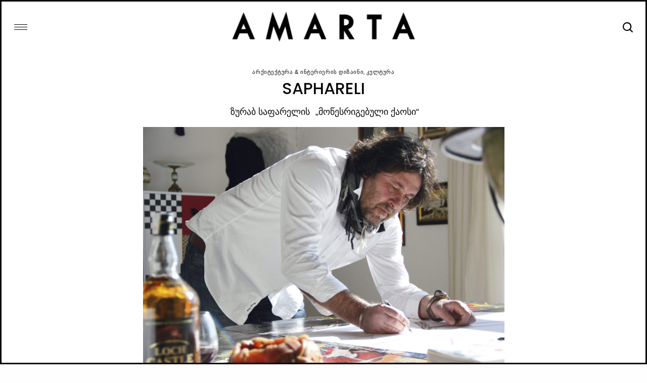

--- FILE ---
content_type: text/html; charset=UTF-8
request_url: https://amarta.ge/saphareli/
body_size: 25608
content:
<!doctype html>
<html lang="ka-GE" prefix="og: http://ogp.me/ns# fb: http://ogp.me/ns/fb#">
<head>
	<!-- Google tag (gtag.js) -->
<script async src="https://www.googletagmanager.com/gtag/js?id=G-6CPMKKXTWP"></script>
<script>
  window.dataLayer = window.dataLayer || [];
  function gtag(){dataLayer.push(arguments);}
  gtag('js', new Date());

  gtag('config', 'G-6CPMKKXTWP');
</script>
	<meta charset="UTF-8" />
	<meta name="viewport" content="width=device-width, initial-scale=1, maximum-scale=1, viewport-fit=cover">
	<link rel="profile" href="https://gmpg.org/xfn/11">
	<link rel="pingback" href="https://amarta.ge/xmlrpc.php">
	<title>SAPHARELI &#8211; Amarta</title>
<meta name='robots' content='max-image-preview:large' />
<link rel='dns-prefetch' href='//cdn.plyr.io' />
<link rel='dns-prefetch' href='//fonts.googleapis.com' />
<link rel="alternate" type="application/rss+xml" title="Amarta &raquo; RSS-არხი" href="https://amarta.ge/feed/" />
<link rel="alternate" type="application/rss+xml" title="Amarta &raquo; კომენტარების RSS-არხი" href="https://amarta.ge/comments/feed/" />
<link rel="preconnect" href="//fonts.gstatic.com/" crossorigin><link rel="alternate" type="application/rss+xml" title="Amarta &raquo; SAPHARELI კომენტარების RSS-არხი" href="https://amarta.ge/saphareli/feed/" />
<script type="text/javascript">
window._wpemojiSettings = {"baseUrl":"https:\/\/s.w.org\/images\/core\/emoji\/14.0.0\/72x72\/","ext":".png","svgUrl":"https:\/\/s.w.org\/images\/core\/emoji\/14.0.0\/svg\/","svgExt":".svg","source":{"concatemoji":"https:\/\/amarta.ge\/wp-includes\/js\/wp-emoji-release.min.js?ver=6.1.9"}};
/*! This file is auto-generated */
!function(e,a,t){var n,r,o,i=a.createElement("canvas"),p=i.getContext&&i.getContext("2d");function s(e,t){var a=String.fromCharCode,e=(p.clearRect(0,0,i.width,i.height),p.fillText(a.apply(this,e),0,0),i.toDataURL());return p.clearRect(0,0,i.width,i.height),p.fillText(a.apply(this,t),0,0),e===i.toDataURL()}function c(e){var t=a.createElement("script");t.src=e,t.defer=t.type="text/javascript",a.getElementsByTagName("head")[0].appendChild(t)}for(o=Array("flag","emoji"),t.supports={everything:!0,everythingExceptFlag:!0},r=0;r<o.length;r++)t.supports[o[r]]=function(e){if(p&&p.fillText)switch(p.textBaseline="top",p.font="600 32px Arial",e){case"flag":return s([127987,65039,8205,9895,65039],[127987,65039,8203,9895,65039])?!1:!s([55356,56826,55356,56819],[55356,56826,8203,55356,56819])&&!s([55356,57332,56128,56423,56128,56418,56128,56421,56128,56430,56128,56423,56128,56447],[55356,57332,8203,56128,56423,8203,56128,56418,8203,56128,56421,8203,56128,56430,8203,56128,56423,8203,56128,56447]);case"emoji":return!s([129777,127995,8205,129778,127999],[129777,127995,8203,129778,127999])}return!1}(o[r]),t.supports.everything=t.supports.everything&&t.supports[o[r]],"flag"!==o[r]&&(t.supports.everythingExceptFlag=t.supports.everythingExceptFlag&&t.supports[o[r]]);t.supports.everythingExceptFlag=t.supports.everythingExceptFlag&&!t.supports.flag,t.DOMReady=!1,t.readyCallback=function(){t.DOMReady=!0},t.supports.everything||(n=function(){t.readyCallback()},a.addEventListener?(a.addEventListener("DOMContentLoaded",n,!1),e.addEventListener("load",n,!1)):(e.attachEvent("onload",n),a.attachEvent("onreadystatechange",function(){"complete"===a.readyState&&t.readyCallback()})),(e=t.source||{}).concatemoji?c(e.concatemoji):e.wpemoji&&e.twemoji&&(c(e.twemoji),c(e.wpemoji)))}(window,document,window._wpemojiSettings);
</script>
<style type="text/css">
img.wp-smiley,
img.emoji {
	display: inline !important;
	border: none !important;
	box-shadow: none !important;
	height: 1em !important;
	width: 1em !important;
	margin: 0 0.07em !important;
	vertical-align: -0.1em !important;
	background: none !important;
	padding: 0 !important;
}
</style>
	<link rel='stylesheet' id='wp-block-library-css' href='https://amarta.ge/wp-includes/css/dist/block-library/style.min.css?ver=6.1.9' type='text/css' media='all' />
<link rel='stylesheet' id='classic-theme-styles-css' href='https://amarta.ge/wp-includes/css/classic-themes.min.css?ver=1' type='text/css' media='all' />
<style id='global-styles-inline-css' type='text/css'>
body{--wp--preset--color--black: #000000;--wp--preset--color--cyan-bluish-gray: #abb8c3;--wp--preset--color--white: #ffffff;--wp--preset--color--pale-pink: #f78da7;--wp--preset--color--vivid-red: #cf2e2e;--wp--preset--color--luminous-vivid-orange: #ff6900;--wp--preset--color--luminous-vivid-amber: #fcb900;--wp--preset--color--light-green-cyan: #7bdcb5;--wp--preset--color--vivid-green-cyan: #00d084;--wp--preset--color--pale-cyan-blue: #8ed1fc;--wp--preset--color--vivid-cyan-blue: #0693e3;--wp--preset--color--vivid-purple: #9b51e0;--wp--preset--color--thb-accent: #000000;--wp--preset--gradient--vivid-cyan-blue-to-vivid-purple: linear-gradient(135deg,rgba(6,147,227,1) 0%,rgb(155,81,224) 100%);--wp--preset--gradient--light-green-cyan-to-vivid-green-cyan: linear-gradient(135deg,rgb(122,220,180) 0%,rgb(0,208,130) 100%);--wp--preset--gradient--luminous-vivid-amber-to-luminous-vivid-orange: linear-gradient(135deg,rgba(252,185,0,1) 0%,rgba(255,105,0,1) 100%);--wp--preset--gradient--luminous-vivid-orange-to-vivid-red: linear-gradient(135deg,rgba(255,105,0,1) 0%,rgb(207,46,46) 100%);--wp--preset--gradient--very-light-gray-to-cyan-bluish-gray: linear-gradient(135deg,rgb(238,238,238) 0%,rgb(169,184,195) 100%);--wp--preset--gradient--cool-to-warm-spectrum: linear-gradient(135deg,rgb(74,234,220) 0%,rgb(151,120,209) 20%,rgb(207,42,186) 40%,rgb(238,44,130) 60%,rgb(251,105,98) 80%,rgb(254,248,76) 100%);--wp--preset--gradient--blush-light-purple: linear-gradient(135deg,rgb(255,206,236) 0%,rgb(152,150,240) 100%);--wp--preset--gradient--blush-bordeaux: linear-gradient(135deg,rgb(254,205,165) 0%,rgb(254,45,45) 50%,rgb(107,0,62) 100%);--wp--preset--gradient--luminous-dusk: linear-gradient(135deg,rgb(255,203,112) 0%,rgb(199,81,192) 50%,rgb(65,88,208) 100%);--wp--preset--gradient--pale-ocean: linear-gradient(135deg,rgb(255,245,203) 0%,rgb(182,227,212) 50%,rgb(51,167,181) 100%);--wp--preset--gradient--electric-grass: linear-gradient(135deg,rgb(202,248,128) 0%,rgb(113,206,126) 100%);--wp--preset--gradient--midnight: linear-gradient(135deg,rgb(2,3,129) 0%,rgb(40,116,252) 100%);--wp--preset--duotone--dark-grayscale: url('#wp-duotone-dark-grayscale');--wp--preset--duotone--grayscale: url('#wp-duotone-grayscale');--wp--preset--duotone--purple-yellow: url('#wp-duotone-purple-yellow');--wp--preset--duotone--blue-red: url('#wp-duotone-blue-red');--wp--preset--duotone--midnight: url('#wp-duotone-midnight');--wp--preset--duotone--magenta-yellow: url('#wp-duotone-magenta-yellow');--wp--preset--duotone--purple-green: url('#wp-duotone-purple-green');--wp--preset--duotone--blue-orange: url('#wp-duotone-blue-orange');--wp--preset--font-size--small: 13px;--wp--preset--font-size--medium: 20px;--wp--preset--font-size--large: 36px;--wp--preset--font-size--x-large: 42px;--wp--preset--spacing--20: 0.44rem;--wp--preset--spacing--30: 0.67rem;--wp--preset--spacing--40: 1rem;--wp--preset--spacing--50: 1.5rem;--wp--preset--spacing--60: 2.25rem;--wp--preset--spacing--70: 3.38rem;--wp--preset--spacing--80: 5.06rem;}:where(.is-layout-flex){gap: 0.5em;}body .is-layout-flow > .alignleft{float: left;margin-inline-start: 0;margin-inline-end: 2em;}body .is-layout-flow > .alignright{float: right;margin-inline-start: 2em;margin-inline-end: 0;}body .is-layout-flow > .aligncenter{margin-left: auto !important;margin-right: auto !important;}body .is-layout-constrained > .alignleft{float: left;margin-inline-start: 0;margin-inline-end: 2em;}body .is-layout-constrained > .alignright{float: right;margin-inline-start: 2em;margin-inline-end: 0;}body .is-layout-constrained > .aligncenter{margin-left: auto !important;margin-right: auto !important;}body .is-layout-constrained > :where(:not(.alignleft):not(.alignright):not(.alignfull)){max-width: var(--wp--style--global--content-size);margin-left: auto !important;margin-right: auto !important;}body .is-layout-constrained > .alignwide{max-width: var(--wp--style--global--wide-size);}body .is-layout-flex{display: flex;}body .is-layout-flex{flex-wrap: wrap;align-items: center;}body .is-layout-flex > *{margin: 0;}:where(.wp-block-columns.is-layout-flex){gap: 2em;}.has-black-color{color: var(--wp--preset--color--black) !important;}.has-cyan-bluish-gray-color{color: var(--wp--preset--color--cyan-bluish-gray) !important;}.has-white-color{color: var(--wp--preset--color--white) !important;}.has-pale-pink-color{color: var(--wp--preset--color--pale-pink) !important;}.has-vivid-red-color{color: var(--wp--preset--color--vivid-red) !important;}.has-luminous-vivid-orange-color{color: var(--wp--preset--color--luminous-vivid-orange) !important;}.has-luminous-vivid-amber-color{color: var(--wp--preset--color--luminous-vivid-amber) !important;}.has-light-green-cyan-color{color: var(--wp--preset--color--light-green-cyan) !important;}.has-vivid-green-cyan-color{color: var(--wp--preset--color--vivid-green-cyan) !important;}.has-pale-cyan-blue-color{color: var(--wp--preset--color--pale-cyan-blue) !important;}.has-vivid-cyan-blue-color{color: var(--wp--preset--color--vivid-cyan-blue) !important;}.has-vivid-purple-color{color: var(--wp--preset--color--vivid-purple) !important;}.has-black-background-color{background-color: var(--wp--preset--color--black) !important;}.has-cyan-bluish-gray-background-color{background-color: var(--wp--preset--color--cyan-bluish-gray) !important;}.has-white-background-color{background-color: var(--wp--preset--color--white) !important;}.has-pale-pink-background-color{background-color: var(--wp--preset--color--pale-pink) !important;}.has-vivid-red-background-color{background-color: var(--wp--preset--color--vivid-red) !important;}.has-luminous-vivid-orange-background-color{background-color: var(--wp--preset--color--luminous-vivid-orange) !important;}.has-luminous-vivid-amber-background-color{background-color: var(--wp--preset--color--luminous-vivid-amber) !important;}.has-light-green-cyan-background-color{background-color: var(--wp--preset--color--light-green-cyan) !important;}.has-vivid-green-cyan-background-color{background-color: var(--wp--preset--color--vivid-green-cyan) !important;}.has-pale-cyan-blue-background-color{background-color: var(--wp--preset--color--pale-cyan-blue) !important;}.has-vivid-cyan-blue-background-color{background-color: var(--wp--preset--color--vivid-cyan-blue) !important;}.has-vivid-purple-background-color{background-color: var(--wp--preset--color--vivid-purple) !important;}.has-black-border-color{border-color: var(--wp--preset--color--black) !important;}.has-cyan-bluish-gray-border-color{border-color: var(--wp--preset--color--cyan-bluish-gray) !important;}.has-white-border-color{border-color: var(--wp--preset--color--white) !important;}.has-pale-pink-border-color{border-color: var(--wp--preset--color--pale-pink) !important;}.has-vivid-red-border-color{border-color: var(--wp--preset--color--vivid-red) !important;}.has-luminous-vivid-orange-border-color{border-color: var(--wp--preset--color--luminous-vivid-orange) !important;}.has-luminous-vivid-amber-border-color{border-color: var(--wp--preset--color--luminous-vivid-amber) !important;}.has-light-green-cyan-border-color{border-color: var(--wp--preset--color--light-green-cyan) !important;}.has-vivid-green-cyan-border-color{border-color: var(--wp--preset--color--vivid-green-cyan) !important;}.has-pale-cyan-blue-border-color{border-color: var(--wp--preset--color--pale-cyan-blue) !important;}.has-vivid-cyan-blue-border-color{border-color: var(--wp--preset--color--vivid-cyan-blue) !important;}.has-vivid-purple-border-color{border-color: var(--wp--preset--color--vivid-purple) !important;}.has-vivid-cyan-blue-to-vivid-purple-gradient-background{background: var(--wp--preset--gradient--vivid-cyan-blue-to-vivid-purple) !important;}.has-light-green-cyan-to-vivid-green-cyan-gradient-background{background: var(--wp--preset--gradient--light-green-cyan-to-vivid-green-cyan) !important;}.has-luminous-vivid-amber-to-luminous-vivid-orange-gradient-background{background: var(--wp--preset--gradient--luminous-vivid-amber-to-luminous-vivid-orange) !important;}.has-luminous-vivid-orange-to-vivid-red-gradient-background{background: var(--wp--preset--gradient--luminous-vivid-orange-to-vivid-red) !important;}.has-very-light-gray-to-cyan-bluish-gray-gradient-background{background: var(--wp--preset--gradient--very-light-gray-to-cyan-bluish-gray) !important;}.has-cool-to-warm-spectrum-gradient-background{background: var(--wp--preset--gradient--cool-to-warm-spectrum) !important;}.has-blush-light-purple-gradient-background{background: var(--wp--preset--gradient--blush-light-purple) !important;}.has-blush-bordeaux-gradient-background{background: var(--wp--preset--gradient--blush-bordeaux) !important;}.has-luminous-dusk-gradient-background{background: var(--wp--preset--gradient--luminous-dusk) !important;}.has-pale-ocean-gradient-background{background: var(--wp--preset--gradient--pale-ocean) !important;}.has-electric-grass-gradient-background{background: var(--wp--preset--gradient--electric-grass) !important;}.has-midnight-gradient-background{background: var(--wp--preset--gradient--midnight) !important;}.has-small-font-size{font-size: var(--wp--preset--font-size--small) !important;}.has-medium-font-size{font-size: var(--wp--preset--font-size--medium) !important;}.has-large-font-size{font-size: var(--wp--preset--font-size--large) !important;}.has-x-large-font-size{font-size: var(--wp--preset--font-size--x-large) !important;}
.wp-block-navigation a:where(:not(.wp-element-button)){color: inherit;}
:where(.wp-block-columns.is-layout-flex){gap: 2em;}
.wp-block-pullquote{font-size: 1.5em;line-height: 1.6;}
</style>
<link rel='stylesheet' id='menu-image-css' href='https://amarta.ge/wp-content/plugins/menu-image/includes/css/menu-image.css?ver=3.13' type='text/css' media='all' />
<link rel='stylesheet' id='dashicons-css' href='https://amarta.ge/wp-includes/css/dashicons.min.css?ver=6.1.9' type='text/css' media='all' />
<link rel='stylesheet' id='post-views-counter-frontend-css' href='https://amarta.ge/wp-content/plugins/post-views-counter/css/frontend.min.css?ver=1.4.7' type='text/css' media='all' />
<link rel='stylesheet' id='ssb-front-css-css' href='https://amarta.ge/wp-content/plugins/simple-social-buttons/assets/css/front.css?ver=6.1.0' type='text/css' media='all' />
<link rel='stylesheet' id='sbttb-fonts-css' href='https://amarta.ge/wp-content/plugins/smooth-back-to-top-button/assets/css/sbttb-fonts.css?ver=1.2' type='text/css' media='all' />
<link rel='stylesheet' id='sbttb-style-css' href='https://amarta.ge/wp-content/plugins/smooth-back-to-top-button/assets/css/smooth-back-to-top-button.css?ver=1.2' type='text/css' media='all' />
<link rel='stylesheet' id='thb-app-css' href='https://amarta.ge/wp-content/themes/theissue/assets/css/app.css?ver=1.6.9' type='text/css' media='all' />
<link rel='stylesheet' id='thb-post-detail-css' href='https://amarta.ge/wp-content/themes/theissue/assets/css/app-post-detail.css?ver=1.6.9' type='text/css' media='all' />
<style id='thb-post-detail-inline-css' type='text/css'>
body,h1, .h1, h2, .h2, h3, .h3, h4, .h4, h5, .h5, h6, .h6,.thb-lightbox-button .thb-lightbox-text,.post .post-category,.post.thumbnail-seealso .thb-seealso-text,.thb-entry-footer,.smart-list .smart-list-title .smart-list-count,.smart-list .thb-smart-list-content .smart-list-count,.thb-carousel.bottom-arrows .slick-bottom-arrows,.thb-hotspot-container,.thb-pin-it-container .thb-pin-it,label,input[type="text"],input[type="password"],input[type="date"],input[type="datetime"],input[type="email"],input[type="number"],input[type="search"],input[type="tel"],input[type="time"],input[type="url"],textarea,.testimonial-author,.thb-article-sponsors,input[type="submit"],submit,.button,.btn,.btn-block,.btn-text,.post .post-gallery .thb-post-icon,.post .thb-post-bottom,.woocommerce-MyAccount-navigation,.featured_image_credit,.widget .thb-widget-title,.thb-readmore .thb-readmore-title,.widget.thb_widget_instagram .thb-instagram-header,.widget.thb_widget_instagram .thb-instagram-footer,.thb-instagram-row figure .instagram-link,.widget.thb_widget_top_reviews .post .widget-review-title-holder .thb-widget-score,.thb-instagram-row figure,.widget.thb_widget_top_categories .thb-widget-category-link .thb-widget-category-name,.widget.thb_widget_twitter .thb-twitter-user,.widget.thb_widget_twitter .thb-tweet .thb-tweet-time,.widget.thb_widget_twitter .thb-tweet .thb-tweet-actions,.thb-social-links-container,.login-page-form,.woocommerce .woocommerce-form-login .lost_password,.woocommerce-message, .woocommerce-error, .woocommerce-notice, .woocommerce-info,.woocommerce-success,.select2,.woocommerce-MyAccount-content legend,.shop_table,.thb-lightbox-button .thb-lightbox-thumbs,.post.thumbnail-style6 .post-gallery .now-playing,.widget.thb_widget_top_reviews .post .widget-review-title-holder .thb-widget-score strong,.post.thumbnail-style8 .thumb_large_count,.post.thumbnail-style4 .thumb_count,.post .thb-read-more {}.post-title h1,.post-title h2,.post-title h3,.post-title h4,.post-title h5,.post-title h6 {text-transform:none !important;}.post-content,.post-excerpt,.thb-article-subscribe p,.thb-article-author p,.commentlist .comment p, .commentlist .review p,.thb-executive-summary,.thb-newsletter-form p,.search-title p,.thb-product-detail .product-information .woocommerce-product-details__short-description,.widget:not(.woocommerce) p,.thb-author-info .thb-author-page-description p,.wpb_text_column,.no-vc,.woocommerce-tabs .wc-tab,.woocommerce-tabs .wc-tab p:not(.stars),.thb-pricing-table .pricing-container .pricing-description,.content404 p,.subfooter p {}.thb-full-menu {}.thb-mobile-menu,.thb-secondary-menu {}.thb-dropcap-on .post-detail .post-content>p:first-of-type:first-letter,.thb-dropcap-on .post-detail .post-content>.row:first-of-type .columns:first-of-type .wpb_text_column:first-of-type .wpb_wrapper>p:first-of-type:first-letter {}.widget.style1 .thb-widget-title,.widget.style2 .thb-widget-title,.widget.style3 .thb-widget-title {}em {}label {}input[type="submit"],submit,.button,.btn,.btn-block,.btn-text {}.article-container .post-content,.article-container .post-content p:not(.wp-block-cover-text) {text-transform:none !important;}.post .post-category {text-transform:none !important;}.post-detail .thb-executive-summary li {text-transform:none !important;}.post .post-excerpt {text-transform:none !important;}.thb-full-menu>li>a:not(.logolink) {font-style:normal;font-size:15px;}.thb-full-menu li .sub-menu li a {font-size:13px;}.thb-mobile-menu>li>a {}.thb-mobile-menu .sub-menu a {}.thb-secondary-menu a {}#mobile-menu .menu-footer {}#mobile-menu .thb-social-links-container .thb-social-link-wrap .thb-social-link .thb-social-icon-container {}.widget .thb-widget-title,.widget.style2 .thb-widget-title,.widget.style3 .thb-widget-title{}.footer .widget .thb-widget-title,.footer .widget.style2 .thb-widget-title,.footer .widget.style3 .thb-widget-title {}.footer .widget,.footer .widget p {}.subfooter .thb-full-menu>li>a:not(.logolink) {}.subfooter p {}.subfooter .thb-social-links-container.thb-social-horizontal .thb-social-link-wrap .thb-social-icon-container,.subfooter.style6 .thb-social-links-container.thb-social-horizontal .thb-social-link-wrap .thb-social-icon-container {}#scroll_to_top {}.search-title p {}@media screen and (min-width:1024px) {h1,.h1 {font-family:Poppins, 'BlinkMacSystemFont', -apple-system, 'Roboto', 'Lucida Sans';font-style:normal;font-weight:500;}}h1,.h1 {font-family:Poppins, 'BlinkMacSystemFont', -apple-system, 'Roboto', 'Lucida Sans';}@media screen and (min-width:1024px) {h2 {font-family:Poppins, 'BlinkMacSystemFont', -apple-system, 'Roboto', 'Lucida Sans';font-weight:400;}}h2 {font-family:Poppins, 'BlinkMacSystemFont', -apple-system, 'Roboto', 'Lucida Sans';}@media screen and (min-width:1024px) {h3 {font-family:Poppins, 'BlinkMacSystemFont', -apple-system, 'Roboto', 'Lucida Sans';}}h3 {font-family:Poppins, 'BlinkMacSystemFont', -apple-system, 'Roboto', 'Lucida Sans';}@media screen and (min-width:1024px) {h4 {}}h4 {}@media screen and (min-width:1024px) {h5 {}}h5 {}h6 {}.logo-holder .logolink .logoimg {max-height:120px;}.logo-holder .logolink .logoimg[src$=".svg"] {max-height:100%;height:120px;}@media screen and (max-width:1023px) {.header.header-mobile .logo-holder .logolink .logoimg {max-height:100;}.header.header-mobile .logo-holder .logolink .logoimg[src$=".svg"] {max-height:100%;height:100;}}.header.fixed:not(.header-mobile) .logo-holder .logolink .logoimg {max-height:100;}.header.fixed:not(.header-mobile) .logo-holder .logolink .logoimg {max-height:100%;height:100;}.thb-full-menu.thb-underline > li > a:before,.thb-full-menu.thb-line-marker > li > a:before {background:#cecece !important;}.thb-full-menu>li+li {margin-left:20px}.header:not(.fixed):not(.header-mobile):not(.style1) {padding-top:20px;padding-bottom:20px;}.header.style1 .header-logo-row {padding-top:20px;padding-bottom:20px;}.header.fixed:not(.header-mobile) {padding-top:20px;padding-bottom:20px;}.header:not(.header-mobile):not(.fixed) .logo-holder {padding-top:10px;padding-bottom:10px;}a:hover,h1 small, h2 small, h3 small, h4 small, h5 small, h6 small,h1 small a, h2 small a, h3 small a, h4 small a, h5 small a, h6 small a,.secondary-area .thb-follow-holder .sub-menu .subscribe_part .thb-newsletter-form h4,.secondary-area .thb-follow-holder .sub-menu .subscribe_part .thb-newsletter-form .newsletter-form .btn:hover,.thb-full-menu.thb-standard > li.current-menu-item:not(.has-hash) > a,.thb-full-menu > li > a:not(.logolink)[data-filter].active,.thb-dropdown-color-dark .thb-full-menu .sub-menu li a:hover,#mobile-menu.dark .thb-mobile-menu > li > a:hover,#mobile-menu.dark .sub-menu a:hover,#mobile-menu.dark .thb-secondary-menu a:hover,.thb-secondary-menu a:hover,.post .thb-read-more:hover,.post:not(.white-post-content) .thb-post-bottom.sponsored-bottom ul li,.post:not(.white-post-content) .thb-post-bottom .post-share:hover,.thb-dropcap-on .post-detail .post-content>p:first-of-type:first-letter,.thb-dropcap-on .post-detail .post-content>.row:first-of-type .columns:first-of-type .wpb_text_column:first-of-type .wpb_wrapper>p:first-of-type:first-letter,.post-detail .thb-executive-summary li:before,.thb-readmore p a,input[type="submit"].white:hover,.button.white:hover,.btn.white:hover,input[type="submit"].style2.accent,.button.style2.accent,.btn.style2.accent,.search-title h1 strong,.thb-author-page-meta a:hover,.widget.thb_widget_top_reviews .post .widget-review-title-holder .thb-widget-score strong,.thb-autotype .thb-autotype-entry,.thb_location_container.row .thb_location h5,.thb-page-menu li:hover a, .thb-page-menu li.current_page_item a,.thb-tabs.style3 .vc_tta-panel-heading h4 a:hover,.thb-tabs.style3 .vc_tta-panel-heading h4 a.active,.thb-tabs.style4 .vc_tta-panel-heading h4 a:hover,.thb-tabs.style4 .vc_tta-panel-heading h4 a.active,.thb-iconbox.top.type5 .iconbox-content .thb-read-more,.thb-testimonials.style7 .testimonial-author cite,.thb-testimonials.style7 .testimonial-author span,.thb-article-reactions .row .columns .thb-reaction.active .thb-reaction-count,.thb-article-sponsors .sponsored-by,.thb-cookie-bar .thb-cookie-text a,.thb-pricing-table.style2 .pricing-container .thb_pricing_head .thb-price,.thb-hotspot-container .product-hotspots .product-title .hotspots-buynow,.plyr--full-ui input[type=range],.woocommerce-checkout-payment .wc_payment_methods .wc_payment_method.payment_method_paypal .about_paypal,.has-thb-accent-color,.wp-block-button .wp-block-button__link.has-thb-accent-color {color:#000000;}.columns.thb-light-column .thb-newsletter-form .btn:hover,.secondary-area .thb-trending-holder .thb-full-menu li.menu-item-has-children .sub-menu .thb-trending .thb-trending-tabs a.active,.thb-full-menu.thb-line-marker > li > a:before,#mobile-menu.dark .widget.thb_widget_subscribe .btn:hover,.post .thb-read-more:after,.post.style4 .post-gallery:after,.post.style5 .post-inner-content,.post.style13 .post-gallery:after,.smart-list .smart-list-title .smart-list-count,.smart-list.smart-list-v3 .thb-smart-list-nav .arrow:not(.disabled):hover,.thb-custom-checkbox input[type="checkbox"]:checked + label:before,input[type="submit"]:not(.white):not(.grey):not(.style2):not(.white):not(.add_to_cart_button):not(.accent):hover,.button:not(.white):not(.grey):not(.style2):not(.white):not(.add_to_cart_button):not(.accent):hover,.btn:not(.white):not(.grey):not(.style2):not(.white):not(.add_to_cart_button):not(.accent):hover,input[type="submit"].grey:hover,.button.grey:hover,.btn.grey:hover,input[type="submit"].accent, input[type="submit"].checkout,.button.accent,.button.checkout,.btn.accent,.btn.checkout,input[type="submit"].style2.accent:hover,.button.style2.accent:hover,.btn.style2.accent:hover,.btn-text.style3 .circle-btn,.widget.thb_widget_top_categories .thb-widget-category-link:hover .thb-widget-category-name,.thb-progressbar .thb-progress span,.thb-page-menu.style1 li:hover a, .thb-page-menu.style1 li.current_page_item a,.thb-client-row.thb-opacity.with-accent .thb-client:hover,.thb-client-row .style4 .accent-color,.thb-tabs.style1 .vc_tta-panel-heading h4 a:before,.thb-testimonials.style7 .thb-carousel .slick-dots .select,.thb-categorylinks.style2 a:after,.thb-category-card:hover,.thb-hotspot-container .thb-hotspot.pin-accent,.pagination ul .page-numbers.current, .pagination ul .page-numbers:not(.dots):hover,.pagination .nav-links .page-numbers.current,.pagination .nav-links .page-numbers:not(.dots):hover,.woocommerce-pagination ul .page-numbers.current,.woocommerce-pagination ul .page-numbers:not(.dots):hover,.woocommerce-pagination .nav-links .page-numbers.current,.woocommerce-pagination .nav-links .page-numbers:not(.dots):hover,.plyr__control--overlaid,.plyr--video .plyr__control.plyr__tab-focus, .plyr--video .plyr__control:hover, .plyr--video .plyr__control[aria-expanded=true],.badge.onsale,.demo_store,.products .product .product_after_title .button:hover:after,.woocommerce-MyAccount-navigation ul li:hover a, .woocommerce-MyAccount-navigation ul li.is-active a,.has-thb-accent-background-color,.wp-block-button .wp-block-button__link.has-thb-accent-background-color {background-color:#000000;}.thb-dark-mode-on .btn.grey:hover,.thb-dark-mode-on .thb-pricing-table.style2 .pricing-container .btn:hover,.thb-dark-mode-on .woocommerce-checkout-payment .wc_payment_methods+.place-order .button:hover {background-color:#000000;}input[type="submit"].accent:hover, input[type="submit"].checkout:hover,.button.accent:hover,.button.checkout:hover,.btn.accent:hover,.btn.checkout:hover {background-color:#000000;}.post-detail .post-split-title-container,.thb-article-reactions .row .columns .thb-reaction.active .thb-reaction-image,.secondary-area .thb-follow-holder .sub-menu .subscribe_part {background-color:rgba(0,0,0, 0.05) !important;}.post.style6.style6-bg .post-inner-content {background-color:rgba(0,0,0, 0.15);}.thb-lightbox-button:hover {background-color:rgba(0,0,0, 0.05);}.thb-tabs.style3 .vc_tta-panel-heading h4 a:before {background-color:rgba(0,0,0, 0.4);}.secondary-area .thb-trending-holder .thb-full-menu li.menu-item-has-children .sub-menu .thb-trending .thb-trending-tabs a.active,.post .post-title a:hover > span,.post.sticky .post-title a>span,.thb-lightbox-button:hover,.thb-custom-checkbox label:before,input[type="submit"].style2.accent,.button.style2.accent,.btn.style2.accent,.thb-page-menu.style1 li:hover a, .thb-page-menu.style1 li.current_page_item a,.thb-client-row.has-border.thb-opacity.with-accent .thb-client:hover,.thb-iconbox.top.type5,.thb-article-reactions .row .columns .thb-reaction:hover .thb-reaction-image,.thb-article-reactions .row .columns .thb-reaction.active .thb-reaction-image,.pagination ul .page-numbers.current, .pagination ul .page-numbers:not(.dots):hover,.pagination .nav-links .page-numbers.current,.pagination .nav-links .page-numbers:not(.dots):hover,.woocommerce-pagination ul .page-numbers.current,.woocommerce-pagination ul .page-numbers:not(.dots):hover,.woocommerce-pagination .nav-links .page-numbers.current,.woocommerce-pagination .nav-links .page-numbers:not(.dots):hover,.woocommerce-MyAccount-navigation ul li:hover a, .woocommerce-MyAccount-navigation ul li.is-active a {border-color:#000000;}.thb-page-menu.style1 li:hover + li a, .thb-page-menu.style1 li.current_page_item + li a,.woocommerce-MyAccount-navigation ul li:hover + li a, .woocommerce-MyAccount-navigation ul li.is-active + li a {border-top-color:#000000;}.text-underline-style:after, .post-detail .post-content > p > a:after, .post-detail .post-content>ul:not([class])>li>a:after, .post-detail .post-content>ol:not([class])>li>a:after, .wpb_text_column p > a:after, .smart-list .thb-smart-list-content p > a:after, .post-gallery-content .thb-content-row .columns.image-text p>a:after {border-bottom-color:#000000;}.secondary-area .thb-trending-holder .thb-full-menu li.menu-item-has-children .sub-menu .thb-trending .thb-trending-tabs a.active + a {border-left-color:#000000;}.header.fixed .thb-reading-indicator .thb-indicator .indicator-hover,.header.fixed .thb-reading-indicator .thb-indicator .indicator-arrow,.commentlist .comment .reply a:hover svg path,.commentlist .review .reply a:hover svg path,.btn-text.style4 .arrow svg:first-child,.thb-iconbox.top.type5 .iconbox-content .thb-read-more svg,.thb-iconbox.top.type5 .iconbox-content .thb-read-more svg .bar,.thb-article-review.style2 .thb-article-figure .thb-average .thb-hexagon path {fill:#000000;}@media screen and (-ms-high-contrast:active), (-ms-high-contrast:none) {.header.fixed .thb-reading-indicator:hover .thb-indicator .indicator-hover {fill:#000000;}}.header.fixed .thb-reading-indicator .thb-indicator .indicator-fill {stroke:#000000;}.thb-tabs.style2 .vc_tta-panel-heading h4 a.active {-moz-box-shadow:inset 0 -3px 0 #000000, 0 1px 0 #000000;-webkit-box-shadow:inset 0 -3px 0 #000000, 0 1px 0 #000000;box-shadow:inset 0 -3px 0 #000000, 0 1px 0 #000000;}.thb-full-menu .sub-menu {border-color:#000000;}.thb-dropcap-on .post-detail .post-content>p:first-of-type:first-letter,.thb-dropcap-on .post-detail .post-content>.row:first-of-type .columns:first-of-type .wpb_text_column:first-of-type .wpb_wrapper>p:first-of-type:first-letter {color:#7c7c7c !important;}.thb-full-menu>li> a { color:#848484 !important; }.thb-full-menu>li> a:hover { color:#000000 !important; }.thb-full-menu .sub-menu li a { color:#848484 !important; }.thb-full-menu .sub-menu li a:hover { color:#000000 !important; }.thb-dropdown-color-dark .thb-full-menu .sub-menu li a { color:#848484 !important; }.thb-dropdown-color-dark .thb-full-menu .sub-menu li a:hover { color:#000000 !important; }#mobile-menu .thb-mobile-menu>li> a { color:#707070 !important; }#mobile-menu .thb-mobile-menu>li> a:hover { color:#000000 !important; }#mobile-menu.dark .thb-mobile-menu>li> a { color:#707070 !important; }#mobile-menu.dark .thb-mobile-menu>li> a:hover { color:#000000 !important; }#mobile-menu .thb-secondary-menu a { color:#7f7f7f !important; }#mobile-menu .thb-secondary-menu a:hover { color:#000000 !important; }#mobile-menu.dark .thb-secondary-menu a { color:#7f7f7f !important; }#mobile-menu.dark .thb-secondary-menu a:hover { color:#000000 !important; }.page-id-2579 #wrapper div[role="main"],.postid-2579 #wrapper div[role="main"] {}#mobile-menu {background-color:#ffffff !important;}.header.style1 .header-menu-row,.header.style2 .thb-navbar,.header.style3 .row.menu-row,.header.style5 .header-menu-row,.header.style7 .header-menu-row {background-color:#ffffff !important;}.thb-full-menu .sub-menu,.thb-dropdown-color-dark .thb-full-menu .sub-menu {background-color:#ffffff !important;}.footer .footer-logo-holder .footer-logolink .logoimg {max-height:40px;}.row {max-width:1500px;}.row.max_width {max-width:1500px !important;}.thb-borders {border-color:#000000;}@media only screen and (min-width:40.063em) {.thb-borders {border-width:3px;}.thb-borders-on #wrapper {padding:3px;}}
</style>
<link rel='stylesheet' id='thb-style-css' href='https://amarta.ge/wp-content/themes/theissue/style.css?ver=1.6.9' type='text/css' media='all' />
<link rel='stylesheet' id='thb-google-fonts-css' href='https://fonts.googleapis.com/css?family=Poppins%3Aregular%2C500%2C600%2C700&#038;subset&#038;display=swap&#038;ver=1.6.9' type='text/css' media='all' />
<link rel='stylesheet' id='video-js-css' href='https://amarta.ge/wp-content/plugins/video-embed-thumbnail-generator/video-js/video-js.min.css?ver=7.11.4' type='text/css' media='all' />
<link rel='stylesheet' id='video-js-kg-skin-css' href='https://amarta.ge/wp-content/plugins/video-embed-thumbnail-generator/video-js/kg-video-js-skin.css?ver=4.10.3' type='text/css' media='all' />
<link rel='stylesheet' id='kgvid_video_styles-css' href='https://amarta.ge/wp-content/plugins/video-embed-thumbnail-generator/src/public/css/videopack-styles.css?ver=4.10.3' type='text/css' media='all' />
<script type='text/javascript' src='https://amarta.ge/wp-includes/js/jquery/jquery.min.js?ver=3.6.1' id='jquery-core-js'></script>
<script type='text/javascript' src='https://amarta.ge/wp-includes/js/jquery/jquery-migrate.min.js?ver=3.3.2' id='jquery-migrate-js'></script>
<script></script><link rel="https://api.w.org/" href="https://amarta.ge/wp-json/" /><link rel="alternate" type="application/json" href="https://amarta.ge/wp-json/wp/v2/posts/2579" /><link rel="EditURI" type="application/rsd+xml" title="RSD" href="https://amarta.ge/xmlrpc.php?rsd" />
<link rel="wlwmanifest" type="application/wlwmanifest+xml" href="https://amarta.ge/wp-includes/wlwmanifest.xml" />
<meta name="generator" content="WordPress 6.1.9" />
<link rel="canonical" href="https://amarta.ge/saphareli/" />
<link rel='shortlink' href='https://amarta.ge/?p=2579' />
<link rel="alternate" type="application/json+oembed" href="https://amarta.ge/wp-json/oembed/1.0/embed?url=https%3A%2F%2Famarta.ge%2Fsaphareli%2F" />
<link rel="alternate" type="text/xml+oembed" href="https://amarta.ge/wp-json/oembed/1.0/embed?url=https%3A%2F%2Famarta.ge%2Fsaphareli%2F&#038;format=xml" />
 <style media="screen">

		.simplesocialbuttons.simplesocialbuttons_inline .ssb-fb-like, .simplesocialbuttons.simplesocialbuttons_inline amp-facebook-like {
	  margin: ;
	}
		 /*inline margin*/
	
	
	
	
	
	
			 .simplesocialbuttons.simplesocialbuttons_inline.simplesocial-simple-icons button{
		 margin: ;
	 }

			 /*margin-digbar*/

	
	
	
	
	
	
	
</style>

            <style type="text/css">
                .progress-wrap {
                    bottom: 50px;
                    height: 46px;
                    width: 46px;
                    border-radius: 46px;
                    background-color: #0000;
                    box-shadow: inset 0 0 0 2px #cccccc;
                }

                .progress-wrap.btn-left-side {
                    left: 50px;
                }

                .progress-wrap.btn-right-side {
                    right: 50px;
                }

				.progress-wrap.btn-center {
					inset-inline: 0;
					margin-inline: auto;
				}

                .progress-wrap::after {
                    width: 46px;
                    height: 46px;
                    color: #1f2029;
                    font-size: 24px;
                    content: '\e900';
                    line-height: 46px;
                }

                .progress-wrap:hover::after {
                    color: #1f2029;
                }

                .progress-wrap svg.progress-circle path {
                    stroke: #1f2029;
                    stroke-width: 4px;
                }

                
                
                                @media only screen and (max-width: 767px) {
                    .progress-wrap {
                        display: none;
                    }
                }
                
            </style>

			
	<style id="zeno-font-resizer" type="text/css">
		p.zeno_font_resizer .screen-reader-text {
			border: 0;
			clip: rect(1px, 1px, 1px, 1px);
			clip-path: inset(50%);
			height: 1px;
			margin: -1px;
			overflow: hidden;
			padding: 0;
			position: absolute;
			width: 1px;
			word-wrap: normal !important;
		}
	</style>
	<style type="text/css">
body.custom-background #wrapper div[role="main"] { background-color: #ffffff; }
</style>
	<meta name="generator" content="Powered by Slider Revolution 6.7.29 - responsive, Mobile-Friendly Slider Plugin for WordPress with comfortable drag and drop interface." />
<link rel="icon" href="https://amarta.ge/wp-content/uploads/2020/10/cropped-amartalogo-32x32.png" sizes="32x32" />
<link rel="icon" href="https://amarta.ge/wp-content/uploads/2020/10/cropped-amartalogo-192x192.png" sizes="192x192" />
<link rel="apple-touch-icon" href="https://amarta.ge/wp-content/uploads/2020/10/cropped-amartalogo-180x180.png" />
<meta name="msapplication-TileImage" content="https://amarta.ge/wp-content/uploads/2020/10/cropped-amartalogo-270x270.png" />
<script>function setREVStartSize(e){
			//window.requestAnimationFrame(function() {
				window.RSIW = window.RSIW===undefined ? window.innerWidth : window.RSIW;
				window.RSIH = window.RSIH===undefined ? window.innerHeight : window.RSIH;
				try {
					var pw = document.getElementById(e.c).parentNode.offsetWidth,
						newh;
					pw = pw===0 || isNaN(pw) || (e.l=="fullwidth" || e.layout=="fullwidth") ? window.RSIW : pw;
					e.tabw = e.tabw===undefined ? 0 : parseInt(e.tabw);
					e.thumbw = e.thumbw===undefined ? 0 : parseInt(e.thumbw);
					e.tabh = e.tabh===undefined ? 0 : parseInt(e.tabh);
					e.thumbh = e.thumbh===undefined ? 0 : parseInt(e.thumbh);
					e.tabhide = e.tabhide===undefined ? 0 : parseInt(e.tabhide);
					e.thumbhide = e.thumbhide===undefined ? 0 : parseInt(e.thumbhide);
					e.mh = e.mh===undefined || e.mh=="" || e.mh==="auto" ? 0 : parseInt(e.mh,0);
					if(e.layout==="fullscreen" || e.l==="fullscreen")
						newh = Math.max(e.mh,window.RSIH);
					else{
						e.gw = Array.isArray(e.gw) ? e.gw : [e.gw];
						for (var i in e.rl) if (e.gw[i]===undefined || e.gw[i]===0) e.gw[i] = e.gw[i-1];
						e.gh = e.el===undefined || e.el==="" || (Array.isArray(e.el) && e.el.length==0)? e.gh : e.el;
						e.gh = Array.isArray(e.gh) ? e.gh : [e.gh];
						for (var i in e.rl) if (e.gh[i]===undefined || e.gh[i]===0) e.gh[i] = e.gh[i-1];
											
						var nl = new Array(e.rl.length),
							ix = 0,
							sl;
						e.tabw = e.tabhide>=pw ? 0 : e.tabw;
						e.thumbw = e.thumbhide>=pw ? 0 : e.thumbw;
						e.tabh = e.tabhide>=pw ? 0 : e.tabh;
						e.thumbh = e.thumbhide>=pw ? 0 : e.thumbh;
						for (var i in e.rl) nl[i] = e.rl[i]<window.RSIW ? 0 : e.rl[i];
						sl = nl[0];
						for (var i in nl) if (sl>nl[i] && nl[i]>0) { sl = nl[i]; ix=i;}
						var m = pw>(e.gw[ix]+e.tabw+e.thumbw) ? 1 : (pw-(e.tabw+e.thumbw)) / (e.gw[ix]);
						newh =  (e.gh[ix] * m) + (e.tabh + e.thumbh);
					}
					var el = document.getElementById(e.c);
					if (el!==null && el) el.style.height = newh+"px";
					el = document.getElementById(e.c+"_wrapper");
					if (el!==null && el) {
						el.style.height = newh+"px";
						el.style.display = "block";
					}
				} catch(e){
					console.log("Failure at Presize of Slider:" + e)
				}
			//});
		  };</script>
		<style type="text/css" id="wp-custom-css">
			.thb-post-grid.thb-post-grid-style4 .post.featured-style {
    height: 100%;
    min-height: 200px;
	align-content:center!important;
}
.post .post-gallery{
	background:white;
	aspect-ratio: 450 /365;
}
#hide{
	display:none
}
.search-title {
    text-align: left;
    padding: 70px 0 60px;
}
.wp-block-image .aligncenter>figcaption{
	text-align:center;
	font-size:1.2rem
}
.wp-block-gallery figcaption{
	text-align:center;
	line-height: 2 !important;
}
.search-title .archive-sub-categories {
    display:none;
}
.footer .footer-logo-holder .footer-logolink{
	    margin-bottom: 10px;
}
.img22{
	width:60%
}
#videosize{
	width:70%;
	margin:auto;
}
.blocks-gallery-grid figcaption, .wp-block-gallery figcaption{
	  font-weight: 400;
    font-size: 13px;
    line-height: 1;
    color: #0a0a0a;
    padding: 13px 0;
    border-bottom: 1px solid #e9e9e9;
}

.post-detail .post-content a{
	  color: #0645ad;
    font-weight: 700;
}
.post-detail .wp-block-gallery{
	width:85%
}
.wp-image-4735{
	margin-top:80%
}
.wp-image-4733{
	margin-top:100%
}
.wp-image-4740{
	margin-top:100%
}
.wp-image-4742{
	margin-top:100%
}
.wp-image-4749{
	margin-top:95%
}
.is-cropped{
	width:85%;
	margin:auto
}
/*
.blocks-gallery-grid, .wp-block-gallery{
	width:80%;
	margin:auto
}*/
.search-title p{
		font-size: 1.4em;
    color: #c3161c;
}
.wp-block-jetpack-slideshow .wp-block-jetpack-slideshow_caption.gallery-caption{
	text-align:center !important
}
.levan01{
	margin-bottom:-1rem !important
}
.post.style13 .post-gallery:after{
	background:#b5b4b4
}
.rodartetext{
	text-align:center
}
.wp-block-image figcaption{
	line-height: 1.5;
}
.entry-title{
	font-size:2rem
}
#psplogo{
	margin-left:28rem;
	margin-bottom:-1rem
}
.jp-carousel-titleanddesc{
	display:none !important
}
.jp-carousel-info{
	display:none !important
}
textarea#jp-carousel-comment-form-comment-field{
	display:none
}
.jp-carousel-image-meta{
	display:none
}

.wp-block-image{
	margin-bottom:0rem
}

.post .post-category{
	margin-bottom:0px !important
}
.post-detail .post-split-title-container{
	min-height:0px !important;
	background: white !important;
  min-height: 0vh !important;
  display: flex;
	margin-bottom: 0px !important;
}
.post-detail .post-split-title-container .thb-article-featured-image{
	display:none
}

.header.dark-header .mobile-toggle-holder .mobile-toggle span{
	background:black
}
.header.dark-header svg{
	fill:black
}
.post-detail .thb-post-share-container .thb-fixed-container .thb-fixed-top{
	display:none
}
.post-detail .thb-post-share-container .thb-fixed-container .thb-fixed-bottom{
	display:none
}
.post-detail.post-detail-style8 .post-share-center-container{
	max-width: 1200px!important;
}
.post-detail .thb-post-share-container{
	max-width:1200px !important;
}
.post-detail .thb-post-share-container .thb-fixed-container{
	width:110px
}

@media print, screen and (min-width: 64em){
	.large-6 {
		flex: 0 0 100%;
		max-width: 100%;
	}
}
@media only screen and (max-width: 600px) {
			h1, .h1, .thb-countdown .thb-countdown-ul li .timestamp 	{
			font-size: 1.1rem;
	}
	.blocks-gallery-grid, .wp-block-gallery{
		width:100% !important;
		margin-bottom:0rem !important
	}
	#videosize{
		width:100% !important;
	}
}
@media only screen and (min-width: 1024px){
.post-detail.post-detail-style8.thb-post-share-style3 .thb-post-share-container{
		margin-left: 0px !important;
	}
}
@media only screen and (max-width: 1024px) {
	.alignment{
		text-align:center !important
	}
	#bodyvideo{
		height:220px !important
	}
	.post-detail .post-split-title-container .post-title-column{
		margin-left:0rem !important
	}
	#psplogo{
	margin-left:14rem !important;
	margin-bottom:-1rem
	}
}
.post-detail .post-split-title-container .post-title-container{
	padding: 2% 0% 0% !important;
}
.header.dark-header{
	background:white
}
.secondary-area .thb-search-icon{
	width: 20px;
	height: 20px;
}
.mobile-toggle-holder .mobile-toggle span{
	width: 26px;
}
#scroll_to_top{
	display:none
}
.footer.dark{
	background:white
}
.footer.dark .widget{
	color:black;
	font-size:1rem;
	text-align:center
}
.footer.dark input[type="text"]{
	border-color: rgb(237, 237, 237);
background: white;
}
.thb-newsletter-warning-text{
	display:none
}
.thb-custom-checkbox{
	display:none
}

.thb-search-popup .thb-close-text{
	display:none
}
.header.fixed:not(.header-mobile){
	padding-top:0px!important;
	padding-bottom:0px !important
}
.thb-search-popup .searchform .search-field{
	font-size:20px
}
.post-detail.thb-post-share-style3 .thb-read-next{
	display:none
}
#comments{
	display:none
}
#jp-relatedposts{
	display:none !important
}
.search-title{
	text-align:center
}

.search-title{
	padding: 30px 0 20px;
}
.alignment{
	text-align:left;
}		</style>
		<noscript><style> .wpb_animate_when_almost_visible { opacity: 1; }</style></noscript>
<!-- START - Open Graph and Twitter Card Tags 3.3.5 -->
 <!-- Facebook Open Graph -->
  <meta property="og:locale" content="ka_GE"/>
  <meta property="og:site_name" content="Amarta"/>
  <meta property="og:title" content="SAPHARELI"/>
  <meta property="og:url" content="https://amarta.ge/saphareli/"/>
  <meta property="og:type" content="article"/>
  <meta property="og:description" content="ზურაბ საფარელის  „მოწესრიგებული ქაოსი“







ადამიანი უძველესი დროიდან მიისწრაფოდა თავისთვის მყუდრო გარემო და ისეთი ნავსაყუდელი შეექმნა, სადაც სულიერ სიმშვიდეს იპოვიდა და ესთეტიურ სიამოვნებას  მიიღებდა. ჟამთა სვლაში საცხოვრებელმა სახლმა ბევრი სახეცვლილება განიცადა და სხვადასხვა სტილის მორჩილი გახდა"/>
  <meta property="og:image" content="https://amarta.ge/wp-content/uploads/2021/04/Safareli_-11-scaled.jpg"/>
  <meta property="og:image:url" content="https://amarta.ge/wp-content/uploads/2021/04/Safareli_-11-scaled.jpg"/>
  <meta property="og:image:secure_url" content="https://amarta.ge/wp-content/uploads/2021/04/Safareli_-11-scaled.jpg"/>
  <meta property="article:published_time" content="2021-04-18T10:06:25+00:00"/>
  <meta property="article:modified_time" content="2021-04-18T10:45:05+00:00" />
  <meta property="og:updated_time" content="2021-04-18T10:45:05+00:00" />
  <meta property="article:section" content="არქიტექტურა &amp; ინტერიერის დიზაინი"/>
  <meta property="article:section" content="კულტურა"/>
  <meta property="article:publisher" content="https://www.facebook.com/AmartaMagazine"/>
 <!-- Google+ / Schema.org -->
 <!-- Twitter Cards -->
  <meta name="twitter:title" content="SAPHARELI"/>
  <meta name="twitter:url" content="https://amarta.ge/saphareli/"/>
  <meta name="twitter:description" content="ზურაბ საფარელის  „მოწესრიგებული ქაოსი“







ადამიანი უძველესი დროიდან მიისწრაფოდა თავისთვის მყუდრო გარემო და ისეთი ნავსაყუდელი შეექმნა, სადაც სულიერ სიმშვიდეს იპოვიდა და ესთეტიურ სიამოვნებას  მიიღებდა. ჟამთა სვლაში საცხოვრებელმა სახლმა ბევრი სახეცვლილება განიცადა და სხვადასხვა სტილის მორჩილი გახდა"/>
  <meta name="twitter:image" content="https://amarta.ge/wp-content/uploads/2021/04/Safareli_-11-scaled.jpg"/>
  <meta name="twitter:card" content="summary_large_image"/>
 <!-- SEO -->
 <!-- Misc. tags -->
 <!-- is_singular -->
<!-- END - Open Graph and Twitter Card Tags 3.3.5 -->
	
</head>
<body data-rsssl=1 class="post-template-default single single-post postid-2579 single-format-standard thb-dropcap-off fixed-header-off fixed-header-scroll-off thb-dropdown-color-dark right-click-off thb-borders-on thb-pinit-off thb-boxed-off thb-dark-mode-on thb-capitalize-on thb-parallax-on thb-single-product-ajax-on thb-article-sidebar-mobile-off wpb-js-composer js-comp-ver-8.2 vc_responsive">
<svg xmlns="http://www.w3.org/2000/svg" viewBox="0 0 0 0" width="0" height="0" focusable="false" role="none" style="visibility: hidden; position: absolute; left: -9999px; overflow: hidden;" ><defs><filter id="wp-duotone-dark-grayscale"><feColorMatrix color-interpolation-filters="sRGB" type="matrix" values=" .299 .587 .114 0 0 .299 .587 .114 0 0 .299 .587 .114 0 0 .299 .587 .114 0 0 " /><feComponentTransfer color-interpolation-filters="sRGB" ><feFuncR type="table" tableValues="0 0.49803921568627" /><feFuncG type="table" tableValues="0 0.49803921568627" /><feFuncB type="table" tableValues="0 0.49803921568627" /><feFuncA type="table" tableValues="1 1" /></feComponentTransfer><feComposite in2="SourceGraphic" operator="in" /></filter></defs></svg><svg xmlns="http://www.w3.org/2000/svg" viewBox="0 0 0 0" width="0" height="0" focusable="false" role="none" style="visibility: hidden; position: absolute; left: -9999px; overflow: hidden;" ><defs><filter id="wp-duotone-grayscale"><feColorMatrix color-interpolation-filters="sRGB" type="matrix" values=" .299 .587 .114 0 0 .299 .587 .114 0 0 .299 .587 .114 0 0 .299 .587 .114 0 0 " /><feComponentTransfer color-interpolation-filters="sRGB" ><feFuncR type="table" tableValues="0 1" /><feFuncG type="table" tableValues="0 1" /><feFuncB type="table" tableValues="0 1" /><feFuncA type="table" tableValues="1 1" /></feComponentTransfer><feComposite in2="SourceGraphic" operator="in" /></filter></defs></svg><svg xmlns="http://www.w3.org/2000/svg" viewBox="0 0 0 0" width="0" height="0" focusable="false" role="none" style="visibility: hidden; position: absolute; left: -9999px; overflow: hidden;" ><defs><filter id="wp-duotone-purple-yellow"><feColorMatrix color-interpolation-filters="sRGB" type="matrix" values=" .299 .587 .114 0 0 .299 .587 .114 0 0 .299 .587 .114 0 0 .299 .587 .114 0 0 " /><feComponentTransfer color-interpolation-filters="sRGB" ><feFuncR type="table" tableValues="0.54901960784314 0.98823529411765" /><feFuncG type="table" tableValues="0 1" /><feFuncB type="table" tableValues="0.71764705882353 0.25490196078431" /><feFuncA type="table" tableValues="1 1" /></feComponentTransfer><feComposite in2="SourceGraphic" operator="in" /></filter></defs></svg><svg xmlns="http://www.w3.org/2000/svg" viewBox="0 0 0 0" width="0" height="0" focusable="false" role="none" style="visibility: hidden; position: absolute; left: -9999px; overflow: hidden;" ><defs><filter id="wp-duotone-blue-red"><feColorMatrix color-interpolation-filters="sRGB" type="matrix" values=" .299 .587 .114 0 0 .299 .587 .114 0 0 .299 .587 .114 0 0 .299 .587 .114 0 0 " /><feComponentTransfer color-interpolation-filters="sRGB" ><feFuncR type="table" tableValues="0 1" /><feFuncG type="table" tableValues="0 0.27843137254902" /><feFuncB type="table" tableValues="0.5921568627451 0.27843137254902" /><feFuncA type="table" tableValues="1 1" /></feComponentTransfer><feComposite in2="SourceGraphic" operator="in" /></filter></defs></svg><svg xmlns="http://www.w3.org/2000/svg" viewBox="0 0 0 0" width="0" height="0" focusable="false" role="none" style="visibility: hidden; position: absolute; left: -9999px; overflow: hidden;" ><defs><filter id="wp-duotone-midnight"><feColorMatrix color-interpolation-filters="sRGB" type="matrix" values=" .299 .587 .114 0 0 .299 .587 .114 0 0 .299 .587 .114 0 0 .299 .587 .114 0 0 " /><feComponentTransfer color-interpolation-filters="sRGB" ><feFuncR type="table" tableValues="0 0" /><feFuncG type="table" tableValues="0 0.64705882352941" /><feFuncB type="table" tableValues="0 1" /><feFuncA type="table" tableValues="1 1" /></feComponentTransfer><feComposite in2="SourceGraphic" operator="in" /></filter></defs></svg><svg xmlns="http://www.w3.org/2000/svg" viewBox="0 0 0 0" width="0" height="0" focusable="false" role="none" style="visibility: hidden; position: absolute; left: -9999px; overflow: hidden;" ><defs><filter id="wp-duotone-magenta-yellow"><feColorMatrix color-interpolation-filters="sRGB" type="matrix" values=" .299 .587 .114 0 0 .299 .587 .114 0 0 .299 .587 .114 0 0 .299 .587 .114 0 0 " /><feComponentTransfer color-interpolation-filters="sRGB" ><feFuncR type="table" tableValues="0.78039215686275 1" /><feFuncG type="table" tableValues="0 0.94901960784314" /><feFuncB type="table" tableValues="0.35294117647059 0.47058823529412" /><feFuncA type="table" tableValues="1 1" /></feComponentTransfer><feComposite in2="SourceGraphic" operator="in" /></filter></defs></svg><svg xmlns="http://www.w3.org/2000/svg" viewBox="0 0 0 0" width="0" height="0" focusable="false" role="none" style="visibility: hidden; position: absolute; left: -9999px; overflow: hidden;" ><defs><filter id="wp-duotone-purple-green"><feColorMatrix color-interpolation-filters="sRGB" type="matrix" values=" .299 .587 .114 0 0 .299 .587 .114 0 0 .299 .587 .114 0 0 .299 .587 .114 0 0 " /><feComponentTransfer color-interpolation-filters="sRGB" ><feFuncR type="table" tableValues="0.65098039215686 0.40392156862745" /><feFuncG type="table" tableValues="0 1" /><feFuncB type="table" tableValues="0.44705882352941 0.4" /><feFuncA type="table" tableValues="1 1" /></feComponentTransfer><feComposite in2="SourceGraphic" operator="in" /></filter></defs></svg><svg xmlns="http://www.w3.org/2000/svg" viewBox="0 0 0 0" width="0" height="0" focusable="false" role="none" style="visibility: hidden; position: absolute; left: -9999px; overflow: hidden;" ><defs><filter id="wp-duotone-blue-orange"><feColorMatrix color-interpolation-filters="sRGB" type="matrix" values=" .299 .587 .114 0 0 .299 .587 .114 0 0 .299 .587 .114 0 0 .299 .587 .114 0 0 " /><feComponentTransfer color-interpolation-filters="sRGB" ><feFuncR type="table" tableValues="0.098039215686275 1" /><feFuncG type="table" tableValues="0 0.66274509803922" /><feFuncB type="table" tableValues="0.84705882352941 0.41960784313725" /><feFuncA type="table" tableValues="1 1" /></feComponentTransfer><feComposite in2="SourceGraphic" operator="in" /></filter></defs></svg>	<div class="thb-borders"></div>
		<!-- Start Wrapper -->
<div id="wrapper" class="thb-page-transition-on">

			<div class="subheader style1 light subheader-mobile-on subheader-full-width-on">
	<div class="row subheader-row">
		<div class="small-12 medium-6 columns subheader-leftside">
					</div>
		<div class="small-12 medium-6 columns subheader-rightside">
					</div>
	</div>
</div>
	<div class="mobile-header-holder">
	<header class="header header-mobile header-mobile-style1 dark-header">
	<div class="row">
		<div class="small-3 columns">
			<div class="mobile-toggle-holder">
		<div class="mobile-toggle">
			<span></span><span></span><span></span>
		</div>
	</div>
			</div>
		<div class="small-6 columns">
			<div class="logo-holder mobile-logo-holder">
		<a href="https://amarta.ge/" class="logolink" title="Amarta">
			<img src="https://amarta.ge/wp-content/uploads/2020/11/logo5new.png" class="logoimg logo-dark" alt="Amarta" data-logo-alt="https://amarta.ge/wp-content/uploads/2020/11/logo5new.png" />
		</a>
	</div>
			</div>
		<div class="small-3 columns">
			<div class="secondary-area">
				<div class="thb-search-holder">
		<svg version="1.1" class="thb-search-icon" xmlns="http://www.w3.org/2000/svg" xmlns:xlink="http://www.w3.org/1999/xlink" x="0px" y="0px" viewBox="0 0 14 14" enable-background="new 0 0 14 14" xml:space="preserve" width="14" height="14">
		<path d="M13.8,12.7l-3-3c0.8-1,1.3-2.3,1.3-3.8c0-3.3-2.7-6-6.1-6C2.7,0,0,2.7,0,6c0,3.3,2.7,6,6.1,6c1.4,0,2.6-0.5,3.6-1.2l3,3
			c0.1,0.1,0.3,0.2,0.5,0.2c0.2,0,0.4-0.1,0.5-0.2C14.1,13.5,14.1,13,13.8,12.7z M1.5,6c0-2.5,2-4.5,4.5-4.5c2.5,0,4.5,2,4.5,4.5
			c0,2.5-2,4.5-4.5,4.5C3.5,10.5,1.5,8.5,1.5,6z"/>
</svg>
	</div>

		</div>
			</div>
	</div>
	</header>
</div>
			<!-- Start Header -->
		<header class="header style4 thb-main-header header-full-width dark-header">
	<div class="row">
	<div class="small-12 columns nav-column">
		<div class="thb-navbar">
			<div class="mobile-toggle-holder">
		<div class="mobile-toggle">
			<span></span><span></span><span></span>
		</div>
	</div>
				<div class="logo-holder">
		<a href="https://amarta.ge/" class="logolink" title="Amarta">
			<img src="https://amarta.ge/wp-content/uploads/2020/11/logo5new.png" class="logoimg logo-dark" alt="Amarta" data-logo-alt="https://amarta.ge/wp-content/uploads/2020/11/logo5new.png" />
		</a>
	</div>
				<div class="secondary-area">
				<div class="thb-search-holder">
		<svg version="1.1" class="thb-search-icon" xmlns="http://www.w3.org/2000/svg" xmlns:xlink="http://www.w3.org/1999/xlink" x="0px" y="0px" viewBox="0 0 14 14" enable-background="new 0 0 14 14" xml:space="preserve" width="14" height="14">
		<path d="M13.8,12.7l-3-3c0.8-1,1.3-2.3,1.3-3.8c0-3.3-2.7-6-6.1-6C2.7,0,0,2.7,0,6c0,3.3,2.7,6,6.1,6c1.4,0,2.6-0.5,3.6-1.2l3,3
			c0.1,0.1,0.3,0.2,0.5,0.2c0.2,0,0.4-0.1,0.5-0.2C14.1,13.5,14.1,13,13.8,12.7z M1.5,6c0-2.5,2-4.5,4.5-4.5c2.5,0,4.5,2,4.5,4.5
			c0,2.5-2,4.5-4.5,4.5C3.5,10.5,1.5,8.5,1.5,6z"/>
</svg>
	</div>

		</div>
			</div>
	</div>
	</div>
</header>
		<!-- End Header -->
			<div role="main">
<div id="infinite-article" data-infinite="off" data-security="4f539e055f">
					<div class="post-detail-row">
	<div class="article-container">
			<article itemscope itemtype="http://schema.org/Article" class="post post-detail post-detail-style8 post-2579 type-post status-publish format-standard has-post-thumbnail hentry category-architecture-interior-design-cltr category-culture thb-post-share-style5" id="post-2579" data-id="2579" data-url="https://amarta.ge/saphareli/">
					<div class="post-split-title-container">
		<div class="row no-padding full-width-row no-row-padding">
			<div class="small-12 large-6 columns post-title-column">
			<div class="post-title-container">
						<aside class="post-category post-detail-category">
			<a href="https://amarta.ge/category/culture/architecture-interior-design-cltr/" rel="category tag">არქიტექტურა &amp; ინტერიერის დიზაინი</a><i>, </i><a href="https://amarta.ge/category/culture/" rel="category tag">კულტურა</a>		</aside>
						<header class="post-title entry-header">
				<h1 class="entry-title" itemprop="headline">
											SAPHARELI									</h1>
				</header>
					<div class="thb-post-title-bottom thb-post-share-style5">
		
		<div class="thb-post-title-inline-author">
						<div class="author-and-date">
											</div>
		</div>
						</div>
				</div>
			</div>
			<div class="small-12 large-6 columns">
				<div class="thb-article-featured-image thb-parallax"
									data-video="" data-override="off">
		<img width="1110" height="1065" src="https://amarta.ge/wp-content/uploads/2021/04/Safareli_-11-1110x1065.jpg" class="attachment-theissue-square-x3 size-theissue-square-x3 wp-post-image" alt="" decoding="async" srcset="https://amarta.ge/wp-content/uploads/2021/04/Safareli_-11-1110x1065.jpg 1110w, https://amarta.ge/wp-content/uploads/2021/04/Safareli_-11-370x355.jpg 370w, https://amarta.ge/wp-content/uploads/2021/04/Safareli_-11-20x19.jpg 20w, https://amarta.ge/wp-content/uploads/2021/04/Safareli_-11-740x710.jpg 740w" sizes="(max-width: 1110px) 100vw, 1110px" />			</div>
				</div>
		</div>
		</div>
					<div class="row">
		<div class="small-12 columns">
			<div class="post-share-center-container">
					<div class="thb-post-share-container">
												<div class="post-content-container">
											<div class="post-content entry-content" itemprop="articleBody">
											
<p class="has-text-align-center">&nbsp;ზურაბ საფარელის&nbsp; „მოწესრიგებული ქაოსი“</p>



<div class="wp-block-image"><figure class="aligncenter size-full is-resized"><img decoding="async" loading="lazy" src="https://amarta.ge/wp-content/uploads/2021/04/Safareli_-11-scaled.jpg" alt="" class="wp-image-2591" width="715" height="476" srcset="https://amarta.ge/wp-content/uploads/2021/04/Safareli_-11-scaled.jpg 1500w, https://amarta.ge/wp-content/uploads/2021/04/Safareli_-11-300x200.jpg 300w, https://amarta.ge/wp-content/uploads/2021/04/Safareli_-11-370x247.jpg 370w, https://amarta.ge/wp-content/uploads/2021/04/Safareli_-11-20x13.jpg 20w, https://amarta.ge/wp-content/uploads/2021/04/Safareli_-11-185x123.jpg 185w, https://amarta.ge/wp-content/uploads/2021/04/Safareli_-11-400x267.jpg 400w, https://amarta.ge/wp-content/uploads/2021/04/Safareli_-11-72x48.jpg 72w" sizes="(max-width: 715px) 100vw, 715px" /></figure></div>



<p>ადამიანი უძველესი დროიდან მიისწრაფოდა თავისთვის მყუდრო გარემო და ისეთი ნავსაყუდელი შეექმნა, სადაც სულიერ სიმშვიდეს იპოვიდა და ესთეტიურ სიამოვნებას&nbsp; მიიღებდა. ჟამთა სვლაში საცხოვრებელმა სახლმა ბევრი სახეცვლილება განიცადა და სხვადასხვა სტილის მორჩილი გახდა, მხოლოდ ერთი რამ დარჩა მარადიული &#8211;&nbsp; არქიტექტორის&nbsp; ხედვა, რისთვისაც&nbsp; არც ერთ ჭეშმარიტ ხელოვანს არ უღალატია. ზურაბ საფარელიც&nbsp; მუზის იმ მსახურთა რიცხვს მიეკუთვნება, რომელიც მაქსიმალურად ცდილობს გონებაში წარმოსახული პროექტებისა თუ ნახატების ხორცშესხმას და მისი პირადი აგარაკი, განხორციელებული&nbsp; ფანტაზიის საუკეთესო ნიმუშად შეიძლება ჩაითვალოს.&nbsp; იგი&nbsp; ჭეშმარიტი ხელოვანის&nbsp; ერთგვარი სავიზიტო ბარათია, რომელიც უსაზღვრო ინფორმაციას გაწვდის&nbsp; მისი მფლობელის შესახებ,&nbsp; მის გემოვნებაზე, მსოფლმხედველობაზე და ოსტატობაზე.&nbsp;</p>



<div class="wp-block-image"><figure class="aligncenter size-full"><img decoding="async" loading="lazy" width="1501" height="1000" src="https://amarta.ge/wp-content/uploads/2021/04/Safareli_-1-scaled.jpg" alt="" class="wp-image-2584" srcset="https://amarta.ge/wp-content/uploads/2021/04/Safareli_-1-scaled.jpg 1501w, https://amarta.ge/wp-content/uploads/2021/04/Safareli_-1-300x200.jpg 300w, https://amarta.ge/wp-content/uploads/2021/04/Safareli_-1-1024x683.jpg 1024w, https://amarta.ge/wp-content/uploads/2021/04/Safareli_-1-768x512.jpg 768w, https://amarta.ge/wp-content/uploads/2021/04/Safareli_-1-370x247.jpg 370w, https://amarta.ge/wp-content/uploads/2021/04/Safareli_-1-800x533.jpg 800w, https://amarta.ge/wp-content/uploads/2021/04/Safareli_-1-20x13.jpg 20w, https://amarta.ge/wp-content/uploads/2021/04/Safareli_-1-185x123.jpg 185w, https://amarta.ge/wp-content/uploads/2021/04/Safareli_-1-740x493.jpg 740w, https://amarta.ge/wp-content/uploads/2021/04/Safareli_-1-400x267.jpg 400w, https://amarta.ge/wp-content/uploads/2021/04/Safareli_-1-72x48.jpg 72w" sizes="(max-width: 1501px) 100vw, 1501px" /></figure></div>



<div class="wp-block-image"><figure class="aligncenter size-full"><img decoding="async" loading="lazy" width="1270" height="1000" src="https://amarta.ge/wp-content/uploads/2021/04/Safareli_-3-scaled.jpg" alt="" class="wp-image-2586" srcset="https://amarta.ge/wp-content/uploads/2021/04/Safareli_-3-scaled.jpg 1270w, https://amarta.ge/wp-content/uploads/2021/04/Safareli_-3-300x236.jpg 300w, https://amarta.ge/wp-content/uploads/2021/04/Safareli_-3-1024x807.jpg 1024w, https://amarta.ge/wp-content/uploads/2021/04/Safareli_-3-768x605.jpg 768w, https://amarta.ge/wp-content/uploads/2021/04/Safareli_-3-370x291.jpg 370w, https://amarta.ge/wp-content/uploads/2021/04/Safareli_-3-800x630.jpg 800w, https://amarta.ge/wp-content/uploads/2021/04/Safareli_-3-20x16.jpg 20w, https://amarta.ge/wp-content/uploads/2021/04/Safareli_-3-185x146.jpg 185w, https://amarta.ge/wp-content/uploads/2021/04/Safareli_-3-740x583.jpg 740w, https://amarta.ge/wp-content/uploads/2021/04/Safareli_-3-400x315.jpg 400w, https://amarta.ge/wp-content/uploads/2021/04/Safareli_-3-61x48.jpg 61w" sizes="(max-width: 1270px) 100vw, 1270px" /></figure></div>



<p>მუხათწყაროში მდებარე&nbsp; სახლი ორი ნაწილისაგან&nbsp; შედგება. ძველი სამსართულიანი შენობისაგან და ოთხმოცდაათიანი წლების მიწურულის მიშენებული, საკმაოდ დიდი ფართის მქონე ერთსართულიანი&nbsp; მოცულობისაგან, რომელიც ორი მხრიდან მინით არის შემორაგული. გარედან სადა მოპირკეთების შემყურე, ადამიანი ვერაფრით&nbsp; წარმოიდგენს , თუ რა ფანტასმაგორია&nbsp; ვითარდება შიდა სივრცეში. ოთახში შესვლისას, სრულიად განსხვავებული ენერგეტიკის გარემოში&nbsp; აღმოჩნდები, არა ჩვეულებრივ სახლში, არამედ თანამედროვე ხელოვნების მუზეუმში, სადაც უამრავი მხატვრული ტილოს, გამოყენებითი ხელოვნების ნიმუშებთან ერთად, სიძველეებისთვისაც მიუჩენიათ თავ-თავისი ადგილი.&nbsp; ექვსი მეტრის სიმაღლის მქონე ინტერიერი, ჭერზე&nbsp; დატოვებული მსხვილი მორებით შექმნილი გადახურვის კოჭებით&nbsp; და მათთან ერთხმოვანებაში მოსული უზარმაზარი, ორი მეტრის დიამეტრის მქონე,&nbsp; ლითონის მრგვალ სარტყელზე განთავსებული სანათებით, მარმარილოსა და ქვიშაქვის სხვადასხვა ზომის ფილებისაგან&nbsp; შედგენილი&nbsp; იატაკით,&nbsp; შუა საუკუნის რაინდის საცხოვრებელს&nbsp; ჩამოჰგავს.&nbsp; </p>



<div class="wp-block-image"><figure class="aligncenter size-full"><img decoding="async" loading="lazy" width="1500" height="1000" src="https://amarta.ge/wp-content/uploads/2021/04/Safareli_-2-scaled.jpg" alt="" class="wp-image-2585" srcset="https://amarta.ge/wp-content/uploads/2021/04/Safareli_-2-scaled.jpg 1500w, https://amarta.ge/wp-content/uploads/2021/04/Safareli_-2-300x200.jpg 300w, https://amarta.ge/wp-content/uploads/2021/04/Safareli_-2-1024x683.jpg 1024w, https://amarta.ge/wp-content/uploads/2021/04/Safareli_-2-768x512.jpg 768w, https://amarta.ge/wp-content/uploads/2021/04/Safareli_-2-370x247.jpg 370w, https://amarta.ge/wp-content/uploads/2021/04/Safareli_-2-800x533.jpg 800w, https://amarta.ge/wp-content/uploads/2021/04/Safareli_-2-20x13.jpg 20w, https://amarta.ge/wp-content/uploads/2021/04/Safareli_-2-185x123.jpg 185w, https://amarta.ge/wp-content/uploads/2021/04/Safareli_-2-740x493.jpg 740w, https://amarta.ge/wp-content/uploads/2021/04/Safareli_-2-400x267.jpg 400w, https://amarta.ge/wp-content/uploads/2021/04/Safareli_-2-72x48.jpg 72w" sizes="(max-width: 1500px) 100vw, 1500px" /></figure></div>



<p>თუმცა ამ პერიოდის&nbsp; ბნელი დარბაზებისა&nbsp; და&nbsp; პირქუში კედლების ნაცვლად, აქ ბევრი სინათლე და თეთრი კედლები ეგებება სტუმარს. უნდა ითქვას, რომ ზურაბ საფარელის ყველა პროექტში, თეთრი ფერი&nbsp; წამყვანია, რადგან იგი შემდგომ ბუნებრივი მასალებისა და ლითონის აქტიურად გამოყენების საშუალებას აძლევს. &nbsp; „პირველი კანონი, რომელსაც არ ვღალატობ, მთლიანობის ეფექტია, შემდეგი კი ვიზუალური მხარე, სივრცის კონცეპტუალური ჩამოყალიბება“, განაცხადა მან საუბარში. 24 მეტრი სიგრძის და 6,5 მეტრი სიგანის მქონე ფართი, რუხი ფერის რიყისა და ნიჩბისის ქვაში შესრულებული ორი მძლავრი თაღით, სამ ნაწილადაა გაყოფილი, ერთგვარ რითმს აძლევს მოცულობას და აბსოლუტურ პროპორციაში არის მოსული საერთო მასშტაბთან.&nbsp; ცენტრალურ ადგილას დიდი, თეთრი&nbsp; ბუხარია, რომლის თავზედაც ძველი რომაელი მეომრის&nbsp; ბრინჯაოს ფარი იმშვენებს თავს.&nbsp; </p>



<figure class="wp-block-image size-full"><img decoding="async" loading="lazy" width="1500" height="1000" src="https://amarta.ge/wp-content/uploads/2021/04/Safareli_-6-scaled.jpg" alt="" class="wp-image-2588" srcset="https://amarta.ge/wp-content/uploads/2021/04/Safareli_-6-scaled.jpg 1500w, https://amarta.ge/wp-content/uploads/2021/04/Safareli_-6-300x200.jpg 300w, https://amarta.ge/wp-content/uploads/2021/04/Safareli_-6-1024x683.jpg 1024w, https://amarta.ge/wp-content/uploads/2021/04/Safareli_-6-768x512.jpg 768w, https://amarta.ge/wp-content/uploads/2021/04/Safareli_-6-370x247.jpg 370w, https://amarta.ge/wp-content/uploads/2021/04/Safareli_-6-800x533.jpg 800w, https://amarta.ge/wp-content/uploads/2021/04/Safareli_-6-20x13.jpg 20w, https://amarta.ge/wp-content/uploads/2021/04/Safareli_-6-185x123.jpg 185w, https://amarta.ge/wp-content/uploads/2021/04/Safareli_-6-740x493.jpg 740w, https://amarta.ge/wp-content/uploads/2021/04/Safareli_-6-400x267.jpg 400w, https://amarta.ge/wp-content/uploads/2021/04/Safareli_-6-72x48.jpg 72w" sizes="(max-width: 1500px) 100vw, 1500px" /></figure>



<p>მეორე ნაწილი ტელევიზორისთვისაა განკუთვნილი, მესამე კი &#8211; შთამბეჭდავი ზომების მქონე მაგიდისათვის, რომელიც ზურაბ საფარელის ხელითაა შესრულებული და საკმაოდ დიდ ტერიტორიას იკავებს. მაგიდის ზედაპირზე&nbsp; ზეთის საღებავებით აბსტრაქტული ნახატია დატანილი და მაღალი, თეთრი კედლის ფონზე, ცალკე ლაქად იკითხება და ბინის ამ&nbsp; ნაწილს ერთიან კომპოზიციად კრავს.&nbsp; ზურაბ საფარელის ფანტაზიის ნაყოფია&nbsp; შენობის მარცხენა ნაწილში მდებარე კომოდი, რომელიც ფუნქციური დანიშნულების გარდა, ესთეტური დატვირთვის მატარებელია. ტრავერტინისა და მარმარილოს ოთხკუთხედი ფილებით მოპირკეთებული ხის ეს ნივთი, მის თავზე განლაგებულ ნახატებთან ერთად, მესამე კედლის კომპოზიციის ნაწილია, რომელსაც ვიზუალურად ჭერის&nbsp; ყავისფერი მორები ასრულებს.</p>



<p>„ეს სახლი არა საცხოვრებელ ფართად, არამედ შოურუმად გავაკეთეთ, ეს გახლდათ კონცეფცია, რომელიც საზოგადოებას ჩვენს შესაძლებლობებს სთავაზობდა“,&nbsp; განაცხადა ზურაბ საფარელმა. ყველაფერ ამის შემხედვარეს, ნამდვილად გჯერა, რომ ენერგია, ფანტაზია და შესაძლებლობა&nbsp; მას მართლაც ამოუწურავი აქვს. ზურაბ საფარელის&nbsp; პროექტების მიხედვით&nbsp; განხორციელებული&nbsp; ნაგებობები, მხატვრული ტილოები, ქანდაკებები, თიხის&nbsp; ჭურჭელი თუ ავეჯი ერთნაირი დახვეწილი გემოვნებით არის შექმნილი. ცალკე აღნიშვნის ღირსია ძველი ქართული სასმისისა და ღვინის ჭურჭლის მოტივებზე საფარელის ავტორობით გაცოცხლებული&nbsp; თიხის ნაკეთობების კოლექცია, რომლის დახვეწილმა ფორმებმა არ შეიძლება მნახველი გულგრილი დატოვოს. „ანტიკური ქართული ნივთების თაყვანისმცემელი გახლავართ და ბევრი ფორმა ძველი ნივთების შთაგონებით შეიქმნა. კარგად შევისწავლე ანტიკური ხანის საყოფაცხოვრებო ჭურჭელი.</p>



<figure class="is-layout-flex wp-block-gallery-1 wp-block-gallery columns-2 is-cropped"><ul class="blocks-gallery-grid"><li class="blocks-gallery-item"><figure><a href="https://amarta.ge/wp-content/uploads/2021/04/Safareli_-5-scaled.jpg" class="mfp-image"><img decoding="async" loading="lazy" width="647" height="1024" src="https://amarta.ge/wp-content/uploads/2021/04/Safareli_-5-647x1024.jpg" alt="" data-id="2587" data-full-url="https://amarta.ge/wp-content/uploads/2021/04/Safareli_-5-scaled.jpg" data-link="https://amarta.ge/saphareli/safareli_-5/" class="wp-image-2587" srcset="https://amarta.ge/wp-content/uploads/2021/04/Safareli_-5-647x1024.jpg 647w, https://amarta.ge/wp-content/uploads/2021/04/Safareli_-5-190x300.jpg 190w, https://amarta.ge/wp-content/uploads/2021/04/Safareli_-5-370x585.jpg 370w, https://amarta.ge/wp-content/uploads/2021/04/Safareli_-5-185x293.jpg 185w, https://amarta.ge/wp-content/uploads/2021/04/Safareli_-5-20x32.jpg 20w, https://amarta.ge/wp-content/uploads/2021/04/Safareli_-5-400x633.jpg 400w, https://amarta.ge/wp-content/uploads/2021/04/Safareli_-5-30x48.jpg 30w, https://amarta.ge/wp-content/uploads/2021/04/Safareli_-5-scaled.jpg 632w" sizes="(max-width: 647px) 100vw, 647px" /></a></figure></li><li class="blocks-gallery-item"><figure><a href="https://amarta.ge/wp-content/uploads/2021/04/Safareli_-7-scaled.jpg" class="mfp-image"><img decoding="async" loading="lazy" width="683" height="1024" src="https://amarta.ge/wp-content/uploads/2021/04/Safareli_-7-683x1024.jpg" alt="" data-id="2589" data-full-url="https://amarta.ge/wp-content/uploads/2021/04/Safareli_-7-scaled.jpg" data-link="https://amarta.ge/saphareli/safareli_-7/" class="wp-image-2589" srcset="https://amarta.ge/wp-content/uploads/2021/04/Safareli_-7-683x1024.jpg 683w, https://amarta.ge/wp-content/uploads/2021/04/Safareli_-7-200x300.jpg 200w, https://amarta.ge/wp-content/uploads/2021/04/Safareli_-7-370x555.jpg 370w, https://amarta.ge/wp-content/uploads/2021/04/Safareli_-7-185x278.jpg 185w, https://amarta.ge/wp-content/uploads/2021/04/Safareli_-7-20x30.jpg 20w, https://amarta.ge/wp-content/uploads/2021/04/Safareli_-7-400x600.jpg 400w, https://amarta.ge/wp-content/uploads/2021/04/Safareli_-7-32x48.jpg 32w, https://amarta.ge/wp-content/uploads/2021/04/Safareli_-7-scaled.jpg 667w" sizes="(max-width: 683px) 100vw, 683px" /></a></figure></li></ul></figure>



<p>მას ფანტასტიკური დიზაინი, ორიგინალური ფორმები აქვს, ისეთი თანამედროვე და კრეატიულია, რომ მსოფლიოში ანალოგი არ მოიძებნება. ბუნებრივია, ეს ნივთები ფუნქციური იყო. კაცობრიობა ისე განვითარებული არ იყო, ესთეტიური სიამოვნებისათვის, რომ ის როგორც დეკორაცია ისე&nbsp; გამოეყენებინა“,&nbsp; გვიყვება ბ-ნი ზურაბი. დღევანდელ დღეს კი ალბათ ბევრ ადამიანს მოუნდებოდა საკუთარ ბინაში, საფარელის ამ ოსტატური ნამუშევრების ნახვა. თიხის ნაკეთობებისა და ავეჯის გარდა, ინტერიერში&nbsp; საფარელის ესკიზებით, ქალაქ ტულის ჭედურობის ოსტატების მიერ&nbsp; გაკეთებულ,&nbsp; იატაკზე მდგარ ლითონის შანდლებსაც აქვთ სამყოფელი და ფერით და ფაქტურით ჭაღების ხასიათს იმეორებენ.&nbsp;</p>



<p>„არქიტექტორი კარგი დამლაგებელი უნდა იყოს, შეიძლება&nbsp; უამრავი ძვირფასი ნივთი გამოიყენო,&nbsp; ყველაფერი ხარისხიანად გააკეთო, დაალაგო, მაგრამ&nbsp; აბსოლუტური სიცივე და დისკომფორტო მიიღო, ისე, რომ შენც უკმაყოფილო დარჩე და სხვაც“ &#8211; ამ შეგონებით მოქმედი ზურაბ საფარელის სახლში ნამდვილად იგრძნობა&nbsp; მისეული მიდგომა არქიტექტურის ნებისმიერი დეტალისადმი,&nbsp; აქ განთავსებული ყველა&nbsp; ნახატისა თუ ნივთისადმი, რადგან ის ენდი უორჰოლის, უტამაროს, ლადო გუდიაშვილის, ელენე ახვლედიანის, ოსკარ შმერლინგის, სერგო ფარაჯანოვის, უჩა ჯაფარიძის და ბევრი თანამედროვე ქართველი მხატვრის&nbsp; თუ უცხოელი დიზაინერების ჩარლზ რენე მაკინტოშის, ანტონიო ჩიტერიოს ნამუშევრებს სივრცის ნაწილად,&nbsp; ცოცხალ ორგანიზმად აღიქვამს და პერიოდულად, თითქოსდა ექსპონატები მოითხოვენო, ადგილებს უცვლის, რათა მათ არსებობის აბსოლუტურად შესატყვისი გარემო შეუქმნას.&nbsp;&nbsp;&nbsp;&nbsp;</p>



<div class="wp-block-image"><figure class="aligncenter size-full"><img decoding="async" loading="lazy" width="1500" height="1000" src="https://amarta.ge/wp-content/uploads/2021/04/Safareli_-8-scaled.jpg" alt="" class="wp-image-2590" srcset="https://amarta.ge/wp-content/uploads/2021/04/Safareli_-8-scaled.jpg 1500w, https://amarta.ge/wp-content/uploads/2021/04/Safareli_-8-300x200.jpg 300w, https://amarta.ge/wp-content/uploads/2021/04/Safareli_-8-1024x683.jpg 1024w, https://amarta.ge/wp-content/uploads/2021/04/Safareli_-8-768x512.jpg 768w, https://amarta.ge/wp-content/uploads/2021/04/Safareli_-8-370x247.jpg 370w, https://amarta.ge/wp-content/uploads/2021/04/Safareli_-8-800x533.jpg 800w, https://amarta.ge/wp-content/uploads/2021/04/Safareli_-8-20x13.jpg 20w, https://amarta.ge/wp-content/uploads/2021/04/Safareli_-8-185x123.jpg 185w, https://amarta.ge/wp-content/uploads/2021/04/Safareli_-8-740x493.jpg 740w, https://amarta.ge/wp-content/uploads/2021/04/Safareli_-8-400x267.jpg 400w, https://amarta.ge/wp-content/uploads/2021/04/Safareli_-8-72x48.jpg 72w" sizes="(max-width: 1500px) 100vw, 1500px" /></figure></div>



<p>„აგარაკის მშენებლობა უსასრულოდ გრძელდება, ეს ის შემთხვევაა, როცა დაუსრულებლობა ხელს მიწყობს, რომ ახალ-ახალი იდეები მოვარგო. ხატვის პროცესს შევადარებდი, გამოსაყენებლად უამრავი ფერი რომ გაქვს. ეს ობიექტი კიდევ იმიტომ მიყვარს, რომ სრული თავისუფლება მომეცა და ის გამოვიდა, რაც ჩავიფიქრე.  ეს საინტერესო სივრცეა, რომელიც დროსთან ერთად ვითარდება და ცვლილებებს ნელ-ნელა ასახავს“,  ამბობს ზურაბ საფარელი.  იგი მუდმივი ძიების პროცესშია და ამიტომაც  ელოდება ოსტატის ხელს, სამსართულიანი, მშობლებისეული აგარაკის მესამე სართულზე განთავსებული ქართული დარბაზის ტიპის სივრცე, სადაც შუა ცეცხლთან მჯდომ კაცს ალბათ ახლო მომავალში, ისეთივე დაუვიწყარი სამყარო გადაეშლება თვალწინ, რისი მნახველიც იგი პირველ სართულზე  ხდება. ზურაბ საფარელი კი  უშრეტი იდეებითა და ენერგიით უმკლავდება     არქიტექტურისა თუ დიზაინის სფეროში განსახორციელებელ დაკვეთებს. </p>



<p class="has-text-align-right"><em>რუსუდან საბანაძე</em></p>



<p>ფოტო : Mathew Molloy</p>
<div class="simplesocialbuttons simplesocial-simple-icons simplesocialbuttons_inline simplesocialbuttons-align-left post-2579 post  simplesocialbuttons-inline-no-animation">
		<button class="ssb_fbshare-icon"  rel="nofollow"  target="_blank"  aria-label="Facebook Share" data-href="https://www.facebook.com/sharer/sharer.php?u=https://amarta.ge/saphareli/" onClick="javascript:window.open(this.dataset.href, '', 'menubar=no,toolbar=no,resizable=yes,scrollbars=yes,height=600,width=600');return false;">
						<span class="icon"><svg xmlns="http://www.w3.org/2000/svg" viewBox="0 0 16 16" class="_1pbq" color="#ffffff"><path fill="#ffffff" fill-rule="evenodd" class="icon" d="M8 14H3.667C2.733 13.9 2 13.167 2 12.233V3.667A1.65 1.65 0 0 1 3.667 2h8.666A1.65 1.65 0 0 1 14 3.667v8.566c0 .934-.733 1.667-1.667 1.767H10v-3.967h1.3l.7-2.066h-2V6.933c0-.466.167-.9.867-.9H12v-1.8c.033 0-.933-.266-1.533-.266-1.267 0-2.434.7-2.467 2.133v1.867H6v2.066h2V14z"></path></svg></span>
						<span class="simplesocialtxt">Share </span> </button>
		<button  class="ssb_threads-icon"  rel="nofollow"  target="_blank"  aria-label="threads Share"  data-href="https://www.threads.net/intent/post?text=https://amarta.ge/saphareli/" onClick="javascript:window.open(this.dataset.href, '', 'menubar=no,toolbar=no,resizable=yes,scrollbars=yes,height=600,width=600');return false;">
						<span class="icon"><svg xmlns="http://www.w3.org/2000/svg" xmlns:xlink="http://www.w3.org/1999/xlink" version="1.1" id="Layer_1" width="128px" height="128px" viewBox="0 0 128 128" enable-background="new 0 0 128 128" xml:space="preserve"><path d="M93.405,59.512c-0.529-0.254-1.067-0.498-1.612-0.732c-0.948-17.477-10.498-27.482-26.533-27.585c-0.073,0-0.145,0-0.218,0  c-9.591,0-17.568,4.094-22.477,11.543l8.819,6.049c3.668-5.565,9.424-6.751,13.663-6.751c0.049,0,0.098,0,0.147,0  c5.28,0.034,9.264,1.569,11.842,4.562c1.877,2.179,3.132,5.191,3.753,8.992c-4.681-0.796-9.744-1.04-15.155-0.73  c-15.245,0.878-25.046,9.77-24.388,22.124c0.334,6.267,3.456,11.658,8.791,15.18c4.51,2.977,10.32,4.433,16.357,4.104  c7.973-0.437,14.228-3.479,18.591-9.041c3.314-4.224,5.41-9.698,6.335-16.595c3.8,2.293,6.616,5.311,8.171,8.938  c2.645,6.166,2.799,16.3-5.47,24.561c-7.244,7.237-15.952,10.368-29.112,10.465c-14.598-0.108-25.639-4.79-32.817-13.915  C25.371,92.139,21.897,79.797,21.768,64c0.13-15.797,3.603-28.139,10.325-36.684c7.178-9.125,18.218-13.807,32.817-13.915  c14.704,0.109,25.937,4.813,33.39,13.983c3.654,4.496,6.41,10.151,8.226,16.744l10.334-2.757  c-2.202-8.115-5.666-15.108-10.38-20.908C96.925,8.707,82.951,2.684,64.946,2.559h-0.072C46.905,2.683,33.088,8.73,23.805,20.53  c-8.26,10.501-12.521,25.112-12.664,43.427l0,0.043l0,0.043c0.143,18.315,4.404,32.926,12.664,43.427  c9.283,11.8,23.1,17.847,41.069,17.971h0.072c15.975-0.111,27.235-4.293,36.512-13.561c12.137-12.125,11.771-27.323,7.771-36.653  C106.358,68.536,100.887,63.102,93.405,59.512z M65.823,85.445c-6.682,0.376-13.623-2.623-13.966-9.047  c-0.254-4.763,3.39-10.078,14.376-10.711c1.258-0.073,2.493-0.108,3.706-0.108c3.99,0,7.724,0.388,11.118,1.13  C79.79,82.519,72.365,85.086,65.823,85.445z"/><g/><g/><g/><g/><g/><g/><g/><g/><g/><g/><g/><g/><g/><g/><g/></svg></span>
						<span class="simplesocialtxt">Threads</span> </button>
<button class="ssb_linkedin-icon"  rel="nofollow"  target="_blank"  aria-label="LinkedIn Share" data-href="https://www.linkedin.com/sharing/share-offsite/?url=https://amarta.ge/saphareli/" onClick="javascript:window.open(this.dataset.href, '', 'menubar=no,toolbar=no,resizable=yes,scrollbars=yes,height=600,width=600');return false;" >
						<span class="icon"> <svg version="1.1" id="Layer_1" xmlns="http://www.w3.org/2000/svg" xmlns:xlink="http://www.w3.org/1999/xlink" x="0px" y="0px" width="15px" height="14.1px" viewBox="-301.4 387.5 15 14.1" enable-background="new -301.4 387.5 15 14.1" xml:space="preserve"> <g id="XMLID_398_"> <path id="XMLID_399_" fill="#FFFFFF" d="M-296.2,401.6c0-3.2,0-6.3,0-9.5h0.1c1,0,2,0,2.9,0c0.1,0,0.1,0,0.1,0.1c0,0.4,0,0.8,0,1.2 c0.1-0.1,0.2-0.3,0.3-0.4c0.5-0.7,1.2-1,2.1-1.1c0.8-0.1,1.5,0,2.2,0.3c0.7,0.4,1.2,0.8,1.5,1.4c0.4,0.8,0.6,1.7,0.6,2.5 c0,1.8,0,3.6,0,5.4v0.1c-1.1,0-2.1,0-3.2,0c0-0.1,0-0.1,0-0.2c0-1.6,0-3.2,0-4.8c0-0.4,0-0.8-0.2-1.2c-0.2-0.7-0.8-1-1.6-1 c-0.8,0.1-1.3,0.5-1.6,1.2c-0.1,0.2-0.1,0.5-0.1,0.8c0,1.7,0,3.4,0,5.1c0,0.2,0,0.2-0.2,0.2c-1,0-1.9,0-2.9,0 C-296.1,401.6-296.2,401.6-296.2,401.6z"/> <path id="XMLID_400_" fill="#FFFFFF" d="M-298,401.6L-298,401.6c-1.1,0-2.1,0-3,0c-0.1,0-0.1,0-0.1-0.1c0-3.1,0-6.1,0-9.2 c0-0.1,0-0.1,0.1-0.1c1,0,2,0,2.9,0h0.1C-298,395.3-298,398.5-298,401.6z"/> <path id="XMLID_401_" fill="#FFFFFF" d="M-299.6,390.9c-0.7-0.1-1.2-0.3-1.6-0.8c-0.5-0.8-0.2-2.1,1-2.4c0.6-0.2,1.2-0.1,1.8,0.2 c0.5,0.4,0.7,0.9,0.6,1.5c-0.1,0.7-0.5,1.1-1.1,1.3C-299.1,390.8-299.4,390.8-299.6,390.9L-299.6,390.9z"/> </g> </svg> </span>
						<span class="simplesocialtxt">Share</span> </button>
<button class="ssb_tweet-icon"  rel="nofollow"  target="_blank"  aria-label="Twitter Share" data-href="https://twitter.com/intent/tweet?text=SAPHARELI&url=https://amarta.ge/saphareli/" onClick="javascript:window.open(this.dataset.href, '', 'menubar=no,toolbar=no,resizable=yes,scrollbars=yes,height=600,width=600');return false;">
						<span class="icon"><svg viewBox="0 0 16 14" fill="none" xmlns="http://www.w3.org/2000/svg"><path d="M4.9 0H0L5.782 7.7098L0.315 14H2.17L6.6416 8.8557L10.5 14H15.4L9.3744 5.9654L14.56 0H12.705L8.5148 4.8202L4.9 0ZM11.2 12.6L2.8 1.4H4.2L12.6 12.6H11.2Z" fill="#fff"/></svg></span><i class="simplesocialtxt">Post </i></button>
</div>
																									</div>
																																																					<aside class="post-bottom-meta hide">
		<meta itemprop="mainEntityOfPage" content="https://amarta.ge/saphareli/">
		<span class="vcard author" itemprop="author" content="cache">
			<span class="fn">cache</span>
		</span>
		<time class="time publised entry-date" datetime="2021-04-18T10:06:25+00:00" itemprop="datePublished" content="2021-04-18T10:06:25+00:00">აპრილი 18, 2021</time>
		<meta itemprop="dateModified" class="updated" content="2021-04-18T10:45:05+00:00">
		<span itemprop="publisher" itemscope itemtype="https://schema.org/Organization">
			<meta itemprop="name" content="Amarta">
			<span itemprop="logo" itemscope itemtype="https://schema.org/ImageObject">
				<meta itemprop="url" content="https://amarta.ge/wp-content/uploads/2020/11/logo5new.png">
			</span>
		</span>
				<span itemprop="image" itemscope itemtype="http://schema.org/ImageObject">
			<meta itemprop="url" content="https://amarta.ge/wp-content/uploads/2021/04/Safareli_-11-scaled.jpg">
			<meta itemprop="width" content="1500" />
			<meta itemprop="height" content="1000" />
		</span>
			</aside>
						</div>
					</div>
			</div>
		</div>
		</div>
	</article>
	</div>
	<div class="row">
		<div class="small-12 columns">
						<div class="row">
	<div class="small-12 columns">
		<section id="comments">
			<a class="comment-button" id="comment-toggle">
				View Comments (0)			</a>
			<div class="row align-center">
				<div class="small-12 medium-10 large-8 columns">
					<!-- Start #comments -->
					<div class="comments-container">
						
													<div id="respond" class="comment-respond">
		<h4 id="reply-title" class="comment-reply-title">Leave a Reply <small><a rel="nofollow" id="cancel-comment-reply-link" href="/saphareli/#respond" style="display:none;">Cancel reply</a></small></h4><form action="https://amarta.ge/wp-comments-post.php" method="post" id="form-comment" class="comment-form"><p class="comment-notes">Your email address will not be published.</p><div class="row"><div class="small-12 columns"><textarea name="comment" id="comment" aria-required="true" data-required="true" rows="3" cols="58" class="full" placeholder="Your Comment"></textarea></div></div><div class="row"><div class="small-12 medium-6 large-4 columns"><label>Name<span class="required">*</span></label><input id="author" name="author" type="text" value="" size="30" aria-required="true" data-required="true" placeholder="Name" class="full"/></div>
<div class="small-12 medium-6 large-4 columns"><label>E-mail<span class="required">*</span></label><input id="email" name="email" type="text" value="" size="30" aria-required="true" data-required="true" placeholder="E-mail" class="full" /></div>
<div class="small-12 medium-12 large-4 columns"><label>Website</label><input name="url" size="30" id="url" value="" type="text" placeholder="Website" class="full"/></div></div>
<p class="comment-form-cookies-consent"><input id="wp-comment-cookies-consent" name="wp-comment-cookies-consent" type="checkbox" value="yes" /> <label for="wp-comment-cookies-consent">ჩემი სახელის. ელფოსტისა და ვებ-გვერდის მისამართის შენახვა ამ ბრაუზერში შემდგომში კომენტარებში გამოსაყენებლად.</label></p>
<p class="form-submit"><input name="submit" type="submit" id="submit" class="submit btn full large" value="Submit Comment" /> <input type='hidden' name='comment_post_ID' value='2579' id='comment_post_ID' />
<input type='hidden' name='comment_parent' id='comment_parent' value='0' />
</p><p style="display: none;"><input type="hidden" id="akismet_comment_nonce" name="akismet_comment_nonce" value="7e0065ae28" /></p><p style="display: none !important;" class="akismet-fields-container" data-prefix="ak_"><label>&#916;<textarea name="ak_hp_textarea" cols="45" rows="8" maxlength="100"></textarea></label><input type="hidden" id="ak_js_1" name="ak_js" value="205"/><script>document.getElementById( "ak_js_1" ).setAttribute( "value", ( new Date() ).getTime() );</script></p></form>	</div><!-- #respond -->
						</div> <!-- .comments-container -->
				</div>
			</div> <!-- .row -->
		</section>
	</div>
</div> <!-- .row -->
					</div>
	</div>
	</div>
			</div>
	</div> <!-- End Main -->
		<!-- Start Footer -->
<footer id="footer" class="footer dark footer-full-width-on">
			<div class="footer-logo-holder">
			<a href="https://amarta.ge/" class="footer-logolink" title="Amarta">
				<img src="https://amarta.ge/wp-content/uploads/2020/11/logo5new.png" class="logoimg" loading="lazy" alt="Amarta"/>
			</a>
		</div>
				<div class="row footer-row">
							<div class="small-12 columns">
				<div id="block-2" class="widget style1 widget_block widget_text">
<p>© 2025 Amarta Media. All Rights Reserved</p>
</div>			</div>
				</div>
</footer>
<!-- End Footer -->
		
		<script>
			window.RS_MODULES = window.RS_MODULES || {};
			window.RS_MODULES.modules = window.RS_MODULES.modules || {};
			window.RS_MODULES.waiting = window.RS_MODULES.waiting || [];
			window.RS_MODULES.defered = true;
			window.RS_MODULES.moduleWaiting = window.RS_MODULES.moduleWaiting || {};
			window.RS_MODULES.type = 'compiled';
		</script>
				<a id="scroll_to_top" class="style1">
							<span>Scroll To Top</span>
					</a>
			<!-- Start Content Click Capture -->
	<div class="click-capture"></div>
	<!-- End Content Click Capture -->

	<!-- Start Mobile Menu -->
<nav id="mobile-menu" class="style1 side-panel light dark-scroll" data-behaviour="thb-submenu">
	<a class="thb-mobile-close"><div><span></span><span></span></div></a>
			<div class="logo-holder mobilemenu-logo-holder">
		<a href="https://amarta.ge/" class="logolink" title="Amarta">
			<img src="https://amarta.ge/wp-content/uploads/2020/11/logo5new.png" class="logoimg logo-dark" alt="Amarta" data-logo-alt="https://amarta.ge/wp-content/uploads/2020/11/logo5new.png" />
		</a>
	</div>
			<div class="custom_scroll side-panel-inner" id="menu-scroll">
			<div class="mobile-menu-top">
				<ul id="menu-primary" class="thb-mobile-menu"><li id="menu-item-707" class="menu-item menu-item-type-taxonomy menu-item-object-category menu-item-has-children menu-item-707"><a href="https://amarta.ge/category/fashion/">მოდა<div class="thb-arrow"><i class="thb-icon-down-open-mini"></i></div></a>
<ul class="sub-menu">
	<li id="menu-item-2399" class="menu-item menu-item-type-taxonomy menu-item-object-category menu-item-2399"><a href="https://amarta.ge/category/fashion/accessories-fshn/">აქსესუარები</a></li>
	<li id="menu-item-2400" class="menu-item menu-item-type-taxonomy menu-item-object-category menu-item-2400"><a href="https://amarta.ge/category/fashion/exhibition/">გამოფენები</a></li>
	<li id="menu-item-3014" class="menu-item menu-item-type-taxonomy menu-item-object-category menu-item-3014"><a href="https://amarta.ge/category/fashion/models/">მოდელები</a></li>
	<li id="menu-item-2401" class="menu-item menu-item-type-taxonomy menu-item-object-category menu-item-2401"><a href="https://amarta.ge/category/fashion/designers-fshn/">დიზაინერები</a></li>
	<li id="menu-item-2402" class="menu-item menu-item-type-taxonomy menu-item-object-category menu-item-2402"><a href="https://amarta.ge/category/fashion/fashion-photography-fshn/">ფოტოგრაფია</a></li>
	<li id="menu-item-2398" class="menu-item menu-item-type-taxonomy menu-item-object-category menu-item-2398"><a href="https://amarta.ge/category/fashion/shopping/">Shopping</a></li>
	<li id="menu-item-1105" class="menu-item menu-item-type-taxonomy menu-item-object-category menu-item-1105"><a href="https://amarta.ge/category/fashion-weeks/">მოდის კვირეულები</a></li>
</ul>
</li>
<li id="menu-item-725" class="menu-item menu-item-type-taxonomy menu-item-object-category menu-item-has-children menu-item-725"><a href="https://amarta.ge/category/beauty/">სილამაზე<div class="thb-arrow"><i class="thb-icon-down-open-mini"></i></div></a>
<ul class="sub-menu">
	<li id="menu-item-2403" class="menu-item menu-item-type-taxonomy menu-item-object-category menu-item-2403"><a href="https://amarta.ge/category/beauty/psp/">PSP</a></li>
	<li id="menu-item-2404" class="menu-item menu-item-type-taxonomy menu-item-object-category menu-item-2404"><a href="https://amarta.ge/category/beauty/make-up-bt/">კოსმეტიკა</a></li>
	<li id="menu-item-2405" class="menu-item menu-item-type-taxonomy menu-item-object-category menu-item-2405"><a href="https://amarta.ge/category/beauty/parfum-niche-classic-bt/">პარფიუმერია</a></li>
	<li id="menu-item-3524" class="menu-item menu-item-type-taxonomy menu-item-object-category menu-item-3524"><a href="https://amarta.ge/category/beauty/self-care/">თავის მოვლა</a></li>
	<li id="menu-item-3712" class="menu-item menu-item-type-taxonomy menu-item-object-category menu-item-3712"><a href="https://amarta.ge/category/beauty/skheulis-movla/">სხეულის მოვლა</a></li>
	<li id="menu-item-3910" class="menu-item menu-item-type-taxonomy menu-item-object-category menu-item-3910"><a href="https://amarta.ge/category/beauty/hair-bt/">თმა</a></li>
</ul>
</li>
<li id="menu-item-4219" class="menu-item menu-item-type-taxonomy menu-item-object-category menu-item-4219"><a href="https://amarta.ge/category/fine-jewellery-watches/">სამკაულები &amp; საათები</a></li>
<li id="menu-item-717" class="menu-item menu-item-type-taxonomy menu-item-object-category current-post-ancestor current-menu-parent current-post-parent menu-item-has-children menu-item-717"><a href="https://amarta.ge/category/culture/">კულტურა<div class="thb-arrow"><i class="thb-icon-down-open-mini"></i></div></a>
<ul class="sub-menu">
	<li id="menu-item-2393" class="menu-item menu-item-type-taxonomy menu-item-object-category menu-item-2393"><a href="https://amarta.ge/category/culture/theatre-cltr/">თეატრი</a></li>
	<li id="menu-item-2395" class="menu-item menu-item-type-taxonomy menu-item-object-category menu-item-2395"><a href="https://amarta.ge/category/culture/cinematography-cltr/">კინო</a></li>
	<li id="menu-item-2396" class="menu-item menu-item-type-taxonomy menu-item-object-category menu-item-2396"><a href="https://amarta.ge/category/culture/music-cltr/">მუსიკა</a></li>
	<li id="menu-item-3810" class="menu-item menu-item-type-taxonomy menu-item-object-category menu-item-3810"><a href="https://amarta.ge/category/culture/literature-cltr/">ლიტერატურა</a></li>
	<li id="menu-item-2392" class="menu-item menu-item-type-taxonomy menu-item-object-category menu-item-2392"><a href="https://amarta.ge/category/culture/visual-art-cltr/">ვიზუალური ხელოვნება</a></li>
	<li id="menu-item-2397" class="menu-item menu-item-type-taxonomy menu-item-object-category menu-item-2397"><a href="https://amarta.ge/category/culture/choreography/">ქორეოგრაფია</a></li>
	<li id="menu-item-2391" class="menu-item menu-item-type-taxonomy menu-item-object-category current-post-ancestor current-menu-parent current-post-parent menu-item-2391"><a href="https://amarta.ge/category/culture/architecture-interior-design-cltr/">არქიტექტურა &amp; ინტერიერის დიზაინი</a></li>
</ul>
</li>
<li id="menu-item-3015" class="menu-item menu-item-type-taxonomy menu-item-object-category menu-item-has-children menu-item-3015"><a href="https://amarta.ge/category/lifestyle/">LIFESTYLE<div class="thb-arrow"><i class="thb-icon-down-open-mini"></i></div></a>
<ul class="sub-menu">
	<li id="menu-item-4131" class="menu-item menu-item-type-taxonomy menu-item-object-category menu-item-4131"><a href="https://amarta.ge/category/lifestyle/happy-mums/">Happy Mums</a></li>
	<li id="menu-item-3377" class="menu-item menu-item-type-taxonomy menu-item-object-category menu-item-3377"><a href="https://amarta.ge/category/lifestyle/gastronomy-lfstl/">გასტრონომია</a></li>
	<li id="menu-item-4467" class="menu-item menu-item-type-taxonomy menu-item-object-category menu-item-4467"><a href="https://amarta.ge/category/lifestyle/hi-tech/">HI-TECH</a></li>
	<li id="menu-item-5797" class="menu-item menu-item-type-taxonomy menu-item-object-category menu-item-5797"><a href="https://amarta.ge/category/lifestyle/mogzauroba/">მოგზაურობა</a></li>
</ul>
</li>
<li id="menu-item-742" class="menu-item menu-item-type-taxonomy menu-item-object-category menu-item-742"><a href="https://amarta.ge/category/social/">SOCIAL</a></li>
</ul>							</div>
			<div class="mobile-menu-bottom">
													<div class="thb-social-links-container thb-social-horizontal mono-icons">
				<div class="thb-social-link-wrap">
			<a href="https://facebook.com/AmartaMagazine/" target="_blank" class="thb-social-link social-link-facebook" rel="noreferrer">
				<div class="thb-social-label-container">
					<div class="thb-social-icon-container"><i class="thb-icon-facebook"></i></div>
											<div class="thb-social-label">Facebook</div>				</div>
							</a>
		</div>
				<div class="thb-social-link-wrap">
			<a href="https://instagram.com/amartamagazine/" target="_blank" class="thb-social-link social-link-instagram" rel="noreferrer">
				<div class="thb-social-label-container">
					<div class="thb-social-icon-container"><i class="thb-icon-instagram"></i></div>
											<div class="thb-social-label">Instagram</div>				</div>
							</a>
		</div>
				<div class="thb-social-link-wrap">
			<a href="https://youtube.com/channel/UCDtKsbZLlbFryAUbEy5-vjA" target="_blank" class="thb-social-link social-link-youtube" rel="noreferrer">
				<div class="thb-social-label-container">
					<div class="thb-social-icon-container"><i class="thb-icon-youtube"></i></div>
											<div class="thb-social-label">Youtube</div>				</div>
							</a>
		</div>
			</div>
									</div>
		</div>
</nav>
<!-- End Mobile Menu -->

		
            <div class="progress-wrap btn-left-side">
				                    <svg class="progress-circle" width="100%" height="100%" viewBox="-2 -2 104 104">
                        <path d="M50,1 a49,49 0 0,1 0,98 a49,49 0 0,1 0,-98"/>
                    </svg>
				            </div>

			
            <script type="text/javascript">
                var offset = 50;
                var duration = 500;

                jQuery(window).on('load', function () {
                	jQuery(window).on('scroll', function () {
	                    if (jQuery(this).scrollTop() > offset) {
	                        jQuery('.progress-wrap').addClass('active-progress');
	                    } else {
	                        jQuery('.progress-wrap').removeClass('active-progress');
	                    }
	                });

	                jQuery('.progress-wrap').on('click', function (e) {
	                    e.preventDefault();
	                    jQuery('html, body').animate({scrollTop: 0}, duration);
	                    return false;
	                })
                })
            </script>

			<style>.wp-block-gallery.wp-block-gallery-1{ --wp--style--unstable-gallery-gap: var( --wp--style--gallery-gap-default, var( --gallery-block--gutter-size, var( --wp--style--block-gap, 0.5em ) ) ); gap: var( --wp--style--gallery-gap-default, var( --gallery-block--gutter-size, var( --wp--style--block-gap, 0.5em ) ) )}</style>
<link rel='stylesheet' id='rs-plugin-settings-css' href='//amarta.ge/wp-content/plugins/revslider/sr6/assets/css/rs6.css?ver=6.7.29' type='text/css' media='all' />
<style id='rs-plugin-settings-inline-css' type='text/css'>
#rs-demo-id {}
</style>
<script type='text/javascript' src='https://amarta.ge/wp-content/plugins/simple-social-buttons/assets/js/frontend-blocks.js?ver=6.1.0' id='ssb-blocks-front-js-js'></script>
<script type='text/javascript' src='//amarta.ge/wp-content/plugins/revslider/sr6/assets/js/rbtools.min.js?ver=6.7.29' defer async id='tp-tools-js'></script>
<script type='text/javascript' src='//amarta.ge/wp-content/plugins/revslider/sr6/assets/js/rs6.min.js?ver=6.7.29' defer async id='revmin-js'></script>
<script type='text/javascript' id='ssb-front-js-js-extra'>
/* <![CDATA[ */
var SSB = {"ajax_url":"https:\/\/amarta.ge\/wp-admin\/admin-ajax.php","fb_share_nonce":"29c0f036a3"};
/* ]]> */
</script>
<script type='text/javascript' src='https://amarta.ge/wp-content/plugins/simple-social-buttons/assets/js/front.js?ver=6.1.0' id='ssb-front-js-js'></script>
<script type='text/javascript' src='https://amarta.ge/wp-content/plugins/smooth-back-to-top-button/assets/js/smooth-back-to-top-button.js?ver=1.2' id='sbttb-script-js'></script>
<script type='text/javascript' src='https://amarta.ge/wp-content/plugins/zeno-font-resizer/js/js.cookie.js?ver=1.8.2' id='zeno_font_resizer_cookie-js'></script>
<script type='text/javascript' src='https://amarta.ge/wp-content/plugins/zeno-font-resizer/js/jquery.fontsize.js?ver=1.8.2' id='zeno_font_resizer_fontsize-js'></script>
<script type='text/javascript' src='https://amarta.ge/wp-content/themes/theissue/assets/js/vendor.min.js?ver=1.6.9' id='thb-vendor-js'></script>
<script type='text/javascript' src='https://cdn.plyr.io/3.6.2/plyr.polyfilled.js?ver=1.6.9' id='plyr-js'></script>
<script type='text/javascript' src='https://amarta.ge/wp-includes/js/underscore.min.js?ver=1.13.4' id='underscore-js'></script>
<script type='text/javascript' id='thb-app-js-extra'>
/* <![CDATA[ */
var themeajax = {"url":"https:\/\/amarta.ge\/wp-admin\/admin-ajax.php","l10n":{"of":"%curr% of %total%","just_of":"of","loading":"Loading","lightbox_loading":"Loading...","nomore":"No More Posts","nomore_products":"All Products Loaded","loadmore":"Load More","added":"Added To Cart","no_results":"No Results Found","results_found":"Results Found","results_all":"View All Results","copied":"Copied","prev":"Prev","next":"Next","pinit":"PIN IT","adding_to_cart":"Adding to Cart"},"svg":{"prev_arrow":"<svg version=\"1.1\" xmlns=\"http:\/\/www.w3.org\/2000\/svg\" xmlns:xlink=\"http:\/\/www.w3.org\/1999\/xlink\" x=\"0px\" y=\"0px\"\r\n\t width=\"30px\" height=\"30px\" viewBox=\"0 0 30 30\" enable-background=\"new 0 0 30 30\" xml:space=\"preserve\">\r\n<path class=\"thb-arrow-first\" d=\"M12.757,14.997l3.585,3.243c0.201,0.174,0.201,0.459,0,0.635c-0.203,0.175-0.532,0.175-0.734,0l-3.948-3.557\r\n\tc-0.203-0.175-0.203-0.459,0-0.635l3.948-3.557c0.202-0.175,0.531-0.175,0.734,0c0.201,0.175,0.201,0.459,0,0.635L12.757,14.997z\"\/>\r\n<path class=\"thb-arrow-second\" d=\"M12.757,14.997l3.585,3.243c0.201,0.174,0.201,0.459,0,0.635c-0.203,0.175-0.533,0.175-0.734,0l-3.948-3.557\r\n\tc-0.203-0.175-0.203-0.459,0-0.635l3.948-3.557c0.201-0.175,0.531-0.175,0.734,0c0.201,0.175,0.201,0.459,0,0.635L12.757,14.997z\"\/>\r\n<\/svg>\r\n","next_arrow":"<svg version=\"1.1\" xmlns=\"http:\/\/www.w3.org\/2000\/svg\" xmlns:xlink=\"http:\/\/www.w3.org\/1999\/xlink\" x=\"0px\" y=\"0px\"\r\n\t width=\"30px\" height=\"30px\" viewBox=\"0 0 30 30\" enable-background=\"new 0 0 30 30\" xml:space=\"preserve\">\r\n<path class=\"thb-arrow-first\" d=\"M13.659,11.76c-0.201-0.175-0.201-0.459,0-0.635c0.203-0.175,0.532-0.175,0.734,0l3.947,3.557\r\n\tc0.203,0.176,0.203,0.46,0,0.635l-3.947,3.557c-0.202,0.175-0.531,0.175-0.734,0c-0.201-0.176-0.201-0.461,0-0.635l3.585-3.243\r\n\tL13.659,11.76z\"\/>\r\n<path class=\"thb-arrow-second\" d=\"M13.659,11.76c-0.201-0.175-0.201-0.459,0-0.635c0.203-0.175,0.533-0.175,0.734,0l3.948,3.557\r\n\tc0.203,0.176,0.203,0.46,0,0.635l-3.948,3.557c-0.201,0.175-0.531,0.175-0.734,0c-0.201-0.176-0.201-0.461,0-0.635l3.585-3.243\r\n\tL13.659,11.76z\"\/>\r\n<\/svg>\r\n","added_arrow":"","close_arrow":"<svg xmlns=\"http:\/\/www.w3.org\/2000\/svg\" viewBox=\"0 0 64 64\" enable-background=\"new 0 0 64 64\"><g fill=\"none\" stroke=\"#000\" stroke-width=\"2\" stroke-miterlimit=\"10\"><path d=\"m18.947 17.15l26.1 25.903\"\/><path d=\"m19.05 43.15l25.902-26.1\"\/><\/g><\/svg>","pagination":"<svg version=\"1.1\" xmlns=\"http:\/\/www.w3.org\/2000\/svg\" class=\"thb-pagination-svg\" width=\"14px\" height=\"14px\" viewBox=\"0 0 16 16\" preserveAspectRatio=\"none\"><circle cx=\"8\" cy=\"8\" r=\"5.5\"><\/circle><\/svg>","preloader":"<svg class=\"material-spinner\" width=\"50px\" height=\"50px\" viewBox=\"0 0 66 66\" xmlns=\"http:\/\/www.w3.org\/2000\/svg\">\n   <circle class=\"material-path\" fill=\"none\" stroke-width=\"6\" stroke-linecap=\"round\" cx=\"33\" cy=\"33\" r=\"30\"><\/circle>\n<\/svg>"},"settings":{"infinite_count":"","site_url":"https:\/\/amarta.ge","current_url":"https:\/\/amarta.ge\/saphareli\/","fixed_header_scroll":"off","fixed_header_padding":{"top":"20","bottom":"20"},"general_search_ajax":"on","newsletter":"off","newsletter_length":"1","newsletter_delay":"0","newsletter_mailchimp":false,"page_transition":"on","page_transition_style":"thb-fade-down","page_transition_in_speed":"1150","page_transition_out_speed":"500","shop_product_listing_pagination":"style1","right_click":"off","cart_url":false,"is_cart":false,"is_checkout":false,"touch_threshold":5,"mobile_menu_animation_speed":"0.3","thb_custom_video_player":"on","viai_publisher_id":""}};
/* ]]> */
</script>
<script type='text/javascript' src='https://amarta.ge/wp-content/themes/theissue/assets/js/app.min.js?ver=1.6.9' id='thb-app-js'></script>
<script type='text/javascript' src='https://amarta.ge/wp-includes/js/comment-reply.min.js?ver=6.1.9' id='comment-reply-js'></script>
<script defer type='text/javascript' src='https://amarta.ge/wp-content/plugins/akismet/_inc/akismet-frontend.js?ver=1762987467' id='akismet-frontend-js'></script>
<script></script><aside class="thb-search-popup" data-security="4f53077c62">
	<a class="thb-mobile-close"><div><span></span><span></span></div></a>
	<div class="thb-close-text">PRESS ESC TO CLOSE</div>
	<div class="row align-center align-middle search-main-row">
		<div class="small-12 medium-8 columns">
			<form method="get" class="searchform" action="https://amarta.ge/">
	<input type="text" name="s" class="search-field" placeholder="Type Here to Search" />
</form>
			<div class="thb-autocomplete-wrapper">
					<div class="thb-preloader">
		<svg class="material-spinner" width="50px" height="50px" viewBox="0 0 66 66" xmlns="http://www.w3.org/2000/svg">
   <circle class="material-path" fill="none" stroke-width="6" stroke-linecap="round" cx="33" cy="33" r="30"></circle>
</svg>	</div>
				</div>
		</div>
	</div>
</aside>
	</div> <!-- End Wrapper -->
</body>
</html>
